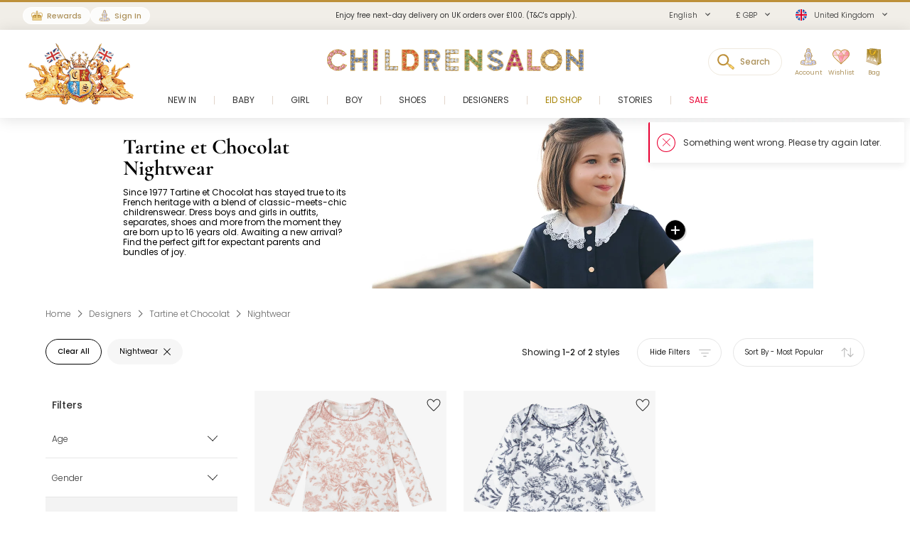

--- FILE ---
content_type: text/html; charset=UTF-8
request_url: https://www.childrensalon.com/designer/tartine-et-chocolat/nightwear
body_size: 11156
content:

<!DOCTYPE html><html lang="en" dir="ltr"><head><title>Tartine Et Chocolat Nightwear | Childrensalon</title><meta name="description" content="Shop the adorable Tartine Et Chocolat nightwear collection at Childrensalon. Discover comfortable and stylish pajamas for your little ones. With fast delivery." /><meta
    http-equiv="X-UA-Compatible"content="IE=edge,chrome=1"/><meta
    http-equiv="Content-Type"content="text/html; charset=utf-8"/><meta
    name="format-detection"content="telephone=no, email=no"/><meta
    name="theme-color"content="#ffffff"/><meta
    name="msapplication-config"content="browserconfig.xml?v=1"/><meta
    name="msapplication-TileColor"content="#1b1b1a"/><meta
    name="viewport"content="width=device-width, initial-scale=1, maximum-scale=1, user-scalable=no"id="meta-viewport"/><meta
    name="robots"content="INDEX,FOLLOW"/><meta
    name="apple-itunes-app"content="app-id=1301946839"/><meta
    property="al:ios:url"content="fb1695843407407009://appLinks"/><meta
    property="al:ios:app_store_id"content="1301946839"/><meta
    property="al:ios:app_name"content="Childrensalon"/><meta
    property="al:android:url"content="fb1695843407407009://appLinks"/><meta
    property="al:android:package"content="com.childrensalon.app"/><meta
    property="al:android:app_name"content="Childrensalon"/><!-- ::59fd379ad9249898bca540083b09f29f:: --><link
    rel="canonical"href="https://www.childrensalon.com/designer/tartine-et-chocolat/nightwear"/><link
    rel="preload"href="https://www.childrensalon.com/build/website/assets/fonts/Poppins/Light.74084bbc.woff2"as="font"type="font/woff2"crossorigin="anonymous"/><link
    rel="preload"href="https://www.childrensalon.com/build/website/assets/fonts/Poppins/Regular.982822aa.woff2"as="font"type="font/woff2"crossorigin="anonymous"/><link
    rel="preload"href="https://www.childrensalon.com/build/website/assets/fonts/Poppins/Medium.a2dea32b.woff2"as="font"type="font/woff2"crossorigin="anonymous"/><link
    rel="preload"href="https://www.childrensalon.com/build/website/assets/fonts/Poppins/SemiBold.5b63022e.woff2"as="font"type="font/woff2"crossorigin="anonymous"/><link
    rel="preconnect"href="https://usage.trackjs.com"crossorigin="anonymous"/><link
    rel="preconnect"href="https://api.recommend.pro"crossorigin="anonymous"/><link
    rel="alternate"href="https://www.childrensalon.com/designer/tartine-et-chocolat/nightwear"hreflang="en"/><link
    rel="alternate"href="https://www.childrensalon.com/ar/designer/tartine-et-chocolat/nightwear"hreflang="ar"/><link
    rel="alternate"href="https://www.childrensalon.com/ru/designer/tartine-et-chocolat/nightwear"hreflang="ru"/><link
    rel="alternate"href="https://www.childrensalon.com/designer/tartine-et-chocolat/nightwear"hreflang="x-default"/><link
    rel="apple-touch-icon"href="/apple-touch-icon.png?v=3"size="180x180"/><link
    rel="icon"href="/favicon-32x32.png?v=3"size="32x32"type="image/png"/><link
    rel="icon"href="/favicon-16x16.png?v=3"size="16x16"type="image/png"/><link
    rel="mask-icon"href="/safari-pinned-tab.svg?v=3"color="#1b1b1a"/><link
    rel="shortcut icon"href="/favicon.ico?v=3"/><link
    rel="manifest"href="/site.webmanifest?v=3"/><link rel="stylesheet" href="https://www.childrensalon.com/build/website/3259.eb4654b2.css"><link rel="stylesheet" href="https://www.childrensalon.com/build/website/3581.e31f6012.css"><link rel="stylesheet" href="https://www.childrensalon.com/build/website/catalog/productListing/productListings.0f117c06.css"><link rel="stylesheet" href="https://www.childrensalon.com/build/website/desktop-header.1aec1a4d.css" media="screen and (min-width: 1024px)"></head><body class="lang-en catalog-category-view"><header class="header-container"><div class="top-info-bar">
        <div class="top-info-bar-carousel" data-cs="topBarCarousel" data-cs-config='{"timeout":7000}'><div    class="top-info-bar-item without-ar-trans"
            >
        <div class="copy-wrap">Enjoy free next-day delivery on UK orders over £100. (T&C's apply).</div>    </div>

<div    class="top-info-bar-item without-ar-trans"
            >
        <div class="copy-wrap">Free UK Returns</div>    </div>

</div>
    </div><div class="header"><div class="header-panel"><div class="branding"><a href="https://www.childrensalon.com/" title="Childrensalon | Kids Designer Clothes" class="logo2" data-cs="eventTracker" data-cs-config='{"category":"Header", "action":"Logo", "label":"Click", "mobileAction":"Mobile Logo"}'><img data-cs="lazyload" class="card-icon" width="54" height="34" src="[data-uri]" data-src="https://www.childrensalon.com/images/logo2.png" alt=""></a><a href="https://www.childrensalon.com/" title="Childrensalon | Kids Designer Clothes" class="logo" data-cs="eventTracker" data-cs-config='{"category":"Header", "action":"Logo", "label":"Click", "mobileAction":"Mobile Logo"}'><img data-cs="lazyload" class="card-icon" width="54" height="34" src="[data-uri]" data-src="https://www.childrensalon.com/images/logo1.png" alt=""></a></div><div class="quick-access"><div class="quick-access-left-top"><a class="header-badge icon-rewards" href="/rewards/landing/"><span class="label">Rewards</span></a><a class="header-badge icon-account" href="/customer/account/login/" data-cs="loginLink">
        Sign In
    </a></div><svg class="tablet-menu-btn" data-cs="openSwipeMenu:svgLoader"><use href="#svgs-burger"></use></svg><div class="switcher-hide-content"><div class="switcher switcher-language ui-front to-swipe-menu" data-cs="switcher" data-swipe-position=".language-menu-item"><select name="en" class="language-select switcher-select" data-switcher-role="language"><option value="en" class="selected" selected>English</option><option value="ar">العربية</option><option value="ru">Русский</option></select><span class="ui-selectmenu-button ui-selectmenu-button-waxwork icon-language"><svg class="icon" data-cs="svgLoader"><use href="#svgs-language-channel"></svg><span class="ui-icon"></span><span class="ui-selectmenu-text">English</span></span></div><div class="switcher switcher-currency ui-front to-swipe-menu" data-cs="switcher" data-swipe-position=".currency-menu-item"><select name="currencySelect" class="currency-select switcher-select" data-switcher-role="currency"></select><span class="ui-selectmenu-button ui-selectmenu-button-waxwork"><span class="ui-icon"></span><span class="ui-selectmenu-text"><span class="currency-symbol">£ GBP</span><span class="currency-name">British Pound</span></span></span></div><div class="switcher switcher-country ui-front to-swipe-menu" data-cs="switcher" data-swipe-position=".country-menu-item"><select name="countrySelect" class="country-select switcher-select" data-switcher-role="country"></select><span class="ui-selectmenu-button ui-selectmenu-button-waxwork switcher-flag"><span class="ui-icon"></span><svg data-cs="svgLoader" class="icon-flag"><use href="#svgs-flags--flag-gb"/></svg><span class="ui-selectmenu-text">
            United Kingdom
        </span></span></div></div><div class="quick-access-right"><span class="search-switcher" data-cs="eventTracker:headerSearch" data-cs-config='{"category":"Header", "action":"Desktop Search", "label":"Click", "track":"track", "mobileAction":"Mobile Search"}'><span class="search-badge-label">Search</span></span><div class="noselect mobile-hide tablet-hide header-dropdown-container"><a class="header-dropdown-inner ajax-dropdown-link icon-account"
                                    href="/customer/account/login/" data-cs="loginLink"
                            ><span class="header-dropdown-label">Account</span></a></div><div class="wishlist-container header-dropdown-container" data-cs="ajaxDropdown">
    <a class="top-wishlist header-dropdown-inner ajax-dropdown-link icon-wish" href="/wishlist" data-cs="eventTracker" data-cs-config='{"category":"Header", "action":"Desktop Wishlist", "label":"Click", "mobileAction":"Mobile Wishlist"}'>
        <span class="badge hidden">
                            0
                    </span>
                    <span class="header-dropdown-label">Wishlist</span>
            </a>
</div>
<div class="my-bag header-dropdown-container" data-cs="ajaxDropdown"><a class="ajax-bag-link header-dropdown-inner ajax-dropdown-link icon-bag" href="https://www.childrensalon.com/checkout/cart/" data-cs="eventTracker:mobileAjaxCart" data-cs-config='{"category":"Header", "action":"Desktop Shopping Bag", "label":"Click", "mobileAction":"Mobile Shopping Bag"}'>
    <span class="badge hidden">
                    0
            </span>
            <span class="header-dropdown-label">Bag</span>
    </a>

<div class="header-dropdown right-side ajax-dropdown j-ajax-dropdown-overview"></div>

</div></div></div></div><nav class="nav-container mobile-menu" data-cs="mainNav"><div class="nav-container-inner">
    <ul id="nav" class="mobile-menu">
                                    <li class="top-level level0 parent" data-id="60b64658-46e3-4c88-8ed1-125215edb40d">
                    <a href="/new-in"
                        >
                        <span>New In</span>
                    </a>
                </li>
                                                <li class="top-level level0 parent" data-id="8cb49f4b-2108-4060-b5aa-830420efd9bf">
                    <a href="/baby"
                        >
                        <span>Baby</span>
                    </a>
                </li>
                                                <li class="top-level level0 parent" data-id="fa7d2f77-4f93-4c7e-aab1-4bfb970c9b04">
                    <a href="/girl"
                        >
                        <span>Girl</span>
                    </a>
                </li>
                                                <li class="top-level level0 parent" data-id="ce73898c-e59e-4f1b-8c37-55a07c9dd005">
                    <a href="/boy"
                        >
                        <span>Boy</span>
                    </a>
                </li>
                                                <li class="top-level level0 parent" data-id="ba3c912c-753a-41c1-a49c-c3bae89728f6">
                    <a href="/shoes"
                        >
                        <span>Shoes</span>
                    </a>
                </li>
                                                <li class="top-level level0 parent" data-id="de93123a-5aa5-426f-b62b-683a46facf1f">
                    <a href="/designer/"
                        >
                        <span>Designers</span>
                    </a>
                </li>
                                                <li class="top-level level0" data-id="71dc3daf-6581-4ec6-a503-2e64538e0684">
                    <a href="/eid"
                         class="custom-color-item" style="color: #a78407;">
                        <span>Eid Shop</span>
                    </a>
                </li>
                                                <li class="top-level level0" data-id="1626a4dd-05b1-4683-91aa-fcec203fda08">
                    <a href="/stories"
                        >
                        <span>Stories</span>
                    </a>
                </li>
                                                <li class="top-level level0" data-id="5813aeb0-b5a0-4b81-9616-233322865852">
                    <a href="https://www.childrensalon.com/sale"
                         class="custom-color-item" style="color: #e90032;">
                        <span>Sale</span>
                    </a>
                </li>
                        </ul>
</div>
</nav><div class="msub-nav odesktop-hide">
    <ul data-cs="mobileNavEventTracker">
                    <li>
                <a href="/new-in">New In</a>
            </li>
                    <li>
                <a href="/eid" style="color: #a78407;">Eid Shop</a>
            </li>
                    <li>
                <a href="https://www.childrensalon.com/sale" style="color: #e90032;">Sale</a>
            </li>
            </ul>
</div>
</div></header><div class="header-search-popup"></div><div class="wrapper"><div 
                class="page"
                                            ><div class="main clearfix col1-layout main-full-width product-listing-main"><div class="col-main"><div
    data-cs="plpMain"
    class="plp-wrapper v-hidden listing-type-regular"
        ><div class="plp-page-container"><!--[top_banner]--><div class="plp-header-banner" data-ajax-replace="top_banner" data-note=""><style>
                    @media screen and (min-width: 768px) {
                                                                                                                                    .plp-header-banner .copy-wrapper {
                        left: 2.64%;
                    }
                                                                                    .plp-header-banner .copy {
                        color: #000000;
                    }
                                            }
                @media screen and (max-width: 767px) {
                    }

        ></style><div class="media-box main-image mobile-image desktop-hide"><picture class="cs-picture"><source
                data-srcset="https://www.childrensalon.com/media/cms/cache/2016x484/d/e/desktop-4mgr5g53j4ao8gg048ok8sgs8.webp 2016w, https://www.childrensalon.com/media/cms/cache/1008x242/d/e/desktop-4mgr5g53j4ao8gg048ok8sgs8.webp 1008w"
                media="(min-width: 768px)"
                                    data-compatibility-format="jpg"
                        ><img
        src="[data-uri]"
        data-srcset="https://www.childrensalon.com/media/cms/cache/750x562/m/o/mobile-bzke5m99bvw4wgg0scgc44so0.webp 750w"
        data-cs="lazyload"
            ></picture><script type="application/json" data-cs="hotSpots">{"sources":[{"mediaType":"tablet","images":[],"points":[],"products":[{"url":"https:\/\/www.childrensalon.com\/tartine-et-chocolat-girls-navy-blue-dress-with-white-lace-collar-609665.html","urlLabel":"Shop","name":"Girls Navy Blue Dress with White Lace Collar","brandName":"Tartine et Chocolat","brandUrl":"https:\/\/www.childrensalon.com\/designer\/tartine-et-chocolat","priceHtml":"\n<div class=\"price-box default-price-box\">\n                <p class=\"old-price\">\n            <span class=\"price\">£145.00<\/span>\n        <\/p>\n                    <span class=\"sale-ratio\">-40%<\/span>\n                <p class=\"special-price\">\n            <span class=\"price\">£87.00<\/span>\n        <\/p>\n    <\/div>\n","positionX":81.92,"positionY":68.86,"color":null,"backgroundColor":null,"backgroundBlur":null,"borderColor":null}],"tags":[]}]}</script></div><div class="copy-wrapper"><div class="copy"><h1 class="title">Tartine et Chocolat Nightwear</h1><div class="std" data-cs="lineClamp"><p>Since 1977 Tartine et Chocolat has stayed true to its French heritage with a blend of classic-meets-chic childrenswear. Dress boys and girls in outfits, separates, shoes and more from the moment they are born up to 16 years old. Awaiting a new arrival? Find the perfect gift for expectant parents and bundles of joy.</p></div></div></div><div class="media-box main-image mobile-hide"><picture class="cs-picture"><source
                data-srcset="https://www.childrensalon.com/media/cms/cache/2016x484/d/e/desktop-4mgr5g53j4ao8gg048ok8sgs8.webp 2016w, https://www.childrensalon.com/media/cms/cache/1008x242/d/e/desktop-4mgr5g53j4ao8gg048ok8sgs8.webp 1008w"
                media="(min-width: 768px)"
                                    data-compatibility-format="jpg"
                        ><img
        src="[data-uri]"
        data-srcset="https://www.childrensalon.com/media/cms/cache/750x562/m/o/mobile-bzke5m99bvw4wgg0scgc44so0.webp 750w"
        data-cs="lazyload"
            ></picture><script type="application/json" data-cs="hotSpots">{"sources":[{"mediaType":"tablet","images":[],"points":[],"products":[{"url":"https:\/\/www.childrensalon.com\/tartine-et-chocolat-girls-navy-blue-dress-with-white-lace-collar-609665.html","urlLabel":"Shop","name":"Girls Navy Blue Dress with White Lace Collar","brandName":"Tartine et Chocolat","brandUrl":"https:\/\/www.childrensalon.com\/designer\/tartine-et-chocolat","priceHtml":"\n<div class=\"price-box default-price-box\">\n                <p class=\"old-price\">\n            <span class=\"price\">£145.00<\/span>\n        <\/p>\n                    <span class=\"sale-ratio\">-40%<\/span>\n                <p class=\"special-price\">\n            <span class=\"price\">£87.00<\/span>\n        <\/p>\n    <\/div>\n","positionX":81.92,"positionY":68.86,"color":null,"backgroundColor":null,"backgroundBlur":null,"borderColor":null}],"tags":[]}]}</script></div></div><!--/[top_banner]--><div class="breadcrumbs" ><ul itemscope itemtype="https://schema.org/BreadcrumbList"><li  itemprop="itemListElement" itemscope itemtype="https://schema.org/ListItem"><a href="https://www.childrensalon.com/" title="Home" itemprop="item"><span itemprop="name">Home</span></a><svg data-cs="svgLoader"><use href="#svgs-arrow-right-thin"></use></svg><meta itemprop="position" content="1" /></li><li  itemprop="itemListElement" itemscope itemtype="https://schema.org/ListItem"><a href="/designer/" title="Designers" itemprop="item"><span itemprop="name">Designers</span></a><svg data-cs="svgLoader"><use href="#svgs-arrow-right-thin"></use></svg><meta itemprop="position" content="2" /></li><li  itemprop="itemListElement" itemscope itemtype="https://schema.org/ListItem"><a href="https://www.childrensalon.com/designer/tartine-et-chocolat" title="Tartine et Chocolat" itemprop="item"><span itemprop="name">Tartine et Chocolat</span></a><svg data-cs="svgLoader"><use href="#svgs-arrow-right-thin"></use></svg><meta itemprop="position" content="3" /></li><li class="last-crumb" itemprop="itemListElement" itemscope itemtype="https://schema.org/ListItem"><span itemprop="name">Nightwear</span><meta itemprop="item" content="https://www.childrensalon.com/designer/tartine-et-chocolat/nightwear" /><meta itemprop="position" content="4" /></li></ul></div></div><!--[product_listing_content_top_modules]--><div
    data-cs="hybridModulesWrapper"
    class="hybrid-modules-wrapper top-hybrid-modules-wrapper v-hidden"
    data-ajax-replace="product_listing_content_top_modules"
            data-change-area="product_listing_content_top"
    ></div><!--/[product_listing_content_top_modules]--><div class="plp-page-container plp-page-inner"><div class="odesktop-hide"><!--[inline_banner]--><div data-ajax-replace="inline_banner"></div><!--/[inline_banner]--></div><!--[inline_full_width_banner]--><div data-ajax-replace="inline_full_width_banner"></div><!--/[inline_full_width_banner]--><div class="plp-top-anchor"></div><div data-cs="plpTopToolbar" class="top-toolbar"><!--[toolbar]--><div data-ajax-replace="toolbar" class="toolbar empty-pager"><div class="toolbar-inner"><div class="active-filters"><div class="carousel-inner" data-cs="bubbleAtiveFilters"><div class="items-wrapper"><ul class="slider-container"><li data-url="https://www.childrensalon.com/designer/tartine-et-chocolat" class="slider-item additional-item j-delete-filter j-clear-all-filters cs-link"><span>Clear All</span></li><li data-url="/designer/tartine-et-chocolat" class="slider-item active-filter-item j-delete-filter" data-filter-type="Product Type" data-filter-name="Nightwear"><span>Nightwear</span><span class="delete-filter"></span></li></ul></div></div></div><div class="toolbar-controls odesktop-hide "><span class="toggle-filters" data-cs="productlistFiltersTop"><svg class="filter-icon" data-cs="svgLoader"><use href="#svgs-plp-filter-icon-2"></use></svg><span>Filter by<span class="filters-count"> ( 1 )</span></span></span><span class="toggle-filters tablet-hide" data-cs="productListSortTop" data-cs-config='{ "isSortMode": "true" }'><svg class="sort-icon" data-cs="svgLoader"><use href="#svgs-plp-sort-icon-2"></use></svg><span>
                                                    Most Popular                                                                                                                                                                                                        </span></span><span class="toggle-grid" data-cs="togglePlpGrid"><svg class="grid1-icon" data-cs="svgLoader"><use href="#svgs-plp-grid-1"></use></svg><svg class="grid2-icon" data-cs="svgLoader"><use href="#svgs-plp-grid-2"></use></svg><span>View</span></span></div><div class="toolbar-showing">
                                            Showing <span>1-2</span> of <span>2</span> styles
                        </div><div class="toolbar-buttons mobile-hide"><button type="button" class="toggle-filters-btn filters-shown tablet-hide" data-cs="togglePlpFilters"><span class="show-text">Show Filters</span><span class="hide-text">Hide Filters</span><svg class="filter-icon" data-cs="svgLoader"><use href="#svgs-plp-filter-icon-2"></use></svg></button><div class="sorter"><div class="sort-by ui-front"><select name="sort_by" data-cs="sortBySelect" data-event-action="sorting_change"><option value="/designer/tartine-et-chocolat/nightwear" data-event-label="Most Popular"  selected="selected">Most Popular</option><option value="/designer/tartine-et-chocolat/nightwear?dir=desc&amp;order=price" data-event-label="Price high – low" >Price high – low</option><option value="/designer/tartine-et-chocolat/nightwear?dir=asc&amp;order=price" data-event-label="Price low – high" >Price low – high</option><option value="/designer/tartine-et-chocolat/nightwear?dir=desc&amp;order=publish_date" data-event-label="Newest Arrivals" >Newest Arrivals</option></select></div></div></div></div></div><!--/[toolbar]--></div><div class="plp-container show-sidebar slide-sidebar"><!--[filters]--><div class="block-layered-nav" data-cs="layeredNav" data-title-text="Filters" data-ajax-replace="filters"><div class="block-content filters-sorters-content"><div class="filters-sorters-header odesktop-hide"><span class="filters-sorters-title tablet-hide">Filters</span><span class="filters-sorters-close btn-close-filter"></span></div><ul id="narrow-by-list" class="narrow-by-list dl"><li class="filter-type-choice filter-type-choice-age" data-filter="choice-age"><div class="dt filter-title-closed arrow" data-title="Age"><span >Age</span></div><div class="dd filter-container-inner
    filter-closed                        all-filters
            "><ol><li class=""><span
                    data-url="/designer/tartine-et-chocolat/nightwear?f=1015"
                    class="j-filter-link label ">
                    6 mth
                </span></li><li class=""><span
                    data-url="/designer/tartine-et-chocolat/nightwear?f=1014"
                    class="j-filter-link label ">
                    9 mth
                </span></li><li class=""><span
                    data-url="/designer/tartine-et-chocolat/nightwear?f=1035"
                    class="j-filter-link label ">
                    12 mth
                </span></li><li class=""><span
                    data-url="/designer/tartine-et-chocolat/nightwear?f=1033"
                    class="j-filter-link label ">
                    18 mth
                </span></li><li class=""><span
                    data-url="/designer/tartine-et-chocolat/nightwear?f=1012"
                    class="j-filter-link label ">
                    2 yr
                </span></li></ol></div></li><li class="filter-type-choice filter-type-choice-gender" data-filter="choice-gender"><div class="dt filter-title-closed arrow" data-title="Gender"><span >Gender</span></div><div class="dd filter-container-inner
    filter-closed                        all-filters
            "><ol><li class=""><span
                    data-url="/designer/tartine-et-chocolat/boys?f=2162"
                    class="j-filter-link label ">
                    Boy
                </span></li><li class=""><span
                    data-url="/designer/tartine-et-chocolat/girls?f=2162"
                    class="j-filter-link label ">
                    Girl
                </span></li><li class=""><span
                    data-url="/designer/tartine-et-chocolat/nightwear?gender=unisex"
                    class="j-filter-link label ">
                    Unisex
                </span></li></ol></div></li><li class="filter-type-choice filter-type-choice-product_type filter-type-choice-wpt" data-filter="choice-product_type"><div class="dt arrow" data-title="Product Type"><span >Product Type</span><span class="filters-count ">1 Filter</span></div><div class="dd filter-container-inner
                            all-filters
            "><div class="filter-group"><a
                href="/designer/tartine-et-chocolat/babysuits"
                class="j-filter-link filter-group-title ">Babysuits</a></div><div class="filter-group"><a
                href="/designer/tartine-et-chocolat/bags"
                class="j-filter-link filter-group-title ">Bags</a></div><div class="filter-group"><span
                data-url="/designer/tartine-et-chocolat?f=10521"
                class="j-filter-link filter-group-title ">Blankets &amp; Shawls</span></div><div class="filter-group"><span
                data-url="/designer/tartine-et-chocolat?f=2167"
                class="j-filter-link filter-group-title ">Coats &amp; Jackets</span></div><div class="filter-group"><a
                href="/designer/tartine-et-chocolat/dresses"
                class="j-filter-link filter-group-title ">Dresses</a></div><div class="filter-group"><a
                href="/designer/tartine-et-chocolat/feeding-accessories"
                class="j-filter-link filter-group-title ">Feeding Accessories</a></div><div class="filter-group"><a
                href="/designer/tartine-et-chocolat/hair-accessories"
                class="j-filter-link filter-group-title ">Hair Accessories</a></div><div class="filter-group"><a
                href="/designer/tartine-et-chocolat/hats"
                class="j-filter-link filter-group-title ">Hats</a></div><div class="filter-group"><span
                data-url="/designer/tartine-et-chocolat?f=2141"
                class="j-filter-link filter-group-title ">Leggings</span></div><div class="filter-group"><span
                data-url="/designer/tartine-et-chocolat?f=11393"
                class="j-filter-link filter-group-title ">Nests</span></div><div class="filter-group filter-group-selected"><span
                data-url="/designer/tartine-et-chocolat"
                class="j-filter-link filter-group-title ">Nightwear</span></div><div class="filter-group"><a
                href="/designer/tartine-et-chocolat/outfit-sets"
                class="j-filter-link filter-group-title ">Outfit Sets</a></div><div class="filter-group"><a
                href="/designer/tartine-et-chocolat/shoes"
                class="j-filter-link filter-group-title ">Shoes</a></div><div class="filter-group"><span
                data-url="/designer/tartine-et-chocolat?f=10522"
                class="j-filter-link filter-group-title ">Shorts</span></div><div class="filter-group"><a
                href="/designer/tartine-et-chocolat/skirts"
                class="j-filter-link filter-group-title ">Skirts</a></div><div class="filter-group"><a
                href="/designer/tartine-et-chocolat/sleeping-accessories"
                class="j-filter-link filter-group-title ">Sleeping Accessories</a></div><div class="filter-group"><a
                href="/designer/tartine-et-chocolat/socks"
                class="j-filter-link filter-group-title ">Socks</a></div><div class="filter-group"><a
                href="/designer/tartine-et-chocolat/swimwear"
                class="j-filter-link filter-group-title ">Swimwear</a></div><div class="filter-group"><a
                href="/designer/tartine-et-chocolat/tights"
                class="j-filter-link filter-group-title ">Tights</a></div><div class="filter-group"><a
                href="/designer/tartine-et-chocolat/tops"
                class="j-filter-link filter-group-title ">Tops</a></div><div class="filter-group"><a
                href="/designer/tartine-et-chocolat/towels"
                class="j-filter-link filter-group-title ">Towels &amp; Robes</a></div><div class="filter-group"><a
                href="/designer/tartine-et-chocolat/toys"
                class="j-filter-link filter-group-title ">Toys</a></div><div class="filter-group"><span
                data-url="/designer/tartine-et-chocolat?f=2170"
                class="j-filter-link filter-group-title ">Tracksuits</span></div><div class="filter-group"><a
                href="/designer/tartine-et-chocolat/trousers-shorts"
                class="j-filter-link filter-group-title ">Trousers</a></div></div></li><li class="filter-type-color_choice filter-type-color_choice-all_colors" data-filter="color_choice-all_colors"><div class="dt filter-title-closed arrow" data-title="Colour"><span >Colour</span></div><div class="dd filter-container-inner
    filter-closed                        all-filters
            "><ol><li class="filter-color"><span 
                    data-url="/designer/tartine-et-chocolat/nightwear?f=1925"
                    class="j-filter-link label "style="--bg-filter-color:#0000FF">Blue</span></li><li class="filter-color"><span 
                    data-url="/designer/tartine-et-chocolat/nightwear?f=1926"
                    class="j-filter-link label "style="--bg-filter-color:#FFFFF0">Ivory</span></li><li class="filter-color"><span 
                    data-url="/designer/tartine-et-chocolat/nightwear?f=1923"
                    class="j-filter-link label "style="--bg-filter-color:#FFC0CB">Pink</span></li></ol></div></li><li class="clear-filters mobile-tablet-hide"><span class="btn btn-secondary btn-primary-color j-clear-all-filters" data-url="https://www.childrensalon.com/designer/tartine-et-chocolat"><span>Clear</span></span></li></ul><div class="filter-tools odesktop-hide"><span class="btn btn-clear-filter j-clear-all-filters " data-url="https://www.childrensalon.com/designer/tartine-et-chocolat"><span>Clear All</span></span><span class="btn btn-primary btn-close-filter"><span>View 2 items</span></span></div></div></div><!--/[filters]--><!--[mobile_sorters]--><div data-ajax-replace="mobile_sorters" class="sort-by-sidebar odesktop-hide tablet-hide" data-cs="sortBySidebar"><div class="sort-by-wrapper"><div class="sort-by-header"><span class="sort-by-title">Sort By</span><span class="btn-close-sort"></span></div><ol class="sort-by-content" data-event-action="sorting_change"><li class="filter-selected"><span data-url="/designer/tartine-et-chocolat/nightwear" class="label js-sort-by-mobile checked" data-event-label="Most Popular" data-cs="sortByMobile"><span>Most Popular</span></span></li><li class=""><span data-url="/designer/tartine-et-chocolat/nightwear?dir=desc&amp;order=price" class="label js-sort-by-mobile" data-event-label="Price high – low" data-cs="sortByMobile"><span>Price high – low</span></span></li><li class=""><span data-url="/designer/tartine-et-chocolat/nightwear?dir=asc&amp;order=price" class="label js-sort-by-mobile" data-event-label="Price low – high" data-cs="sortByMobile"><span>Price low – high</span></span></li><li class=""><span data-url="/designer/tartine-et-chocolat/nightwear?dir=desc&amp;order=publish_date" class="label js-sort-by-mobile" data-event-label="Newest Arrivals" data-cs="sortByMobile"><span>Newest Arrivals</span></span></li></ol></div></div><!--/[mobile_sorters]--><div class="product-listing-wrapper" data-cs="productListingWrapper"><div class="mobile-tablet-hide"><!--[inline_banner]--><div data-ajax-replace="inline_banner"></div><!--/[inline_banner]--></div><!--[product_list]--><div class="category-products" data-ajax-replace="product_list"><div class="products-grid v-hidden" data-cs="productsGrid:productListEventsTracker:lastVisitedProducts" data-cs-config='&#x7B;&quot;area&quot;&#x3A;&quot;Designers&#x5C;&#x2F;Tartine&#x20;et&#x20;Chocolat&quot;,&quot;type&quot;&#x3A;&quot;BRAND-084c8c0b-0aeb-4c5e-bdff-91b30efe1d6f&quot;,&quot;listType&quot;&#x3A;&quot;plp&quot;,&quot;isStartLastVisitedProducts&quot;&#x3A;true&#x7D;' data-change-area-list="product_listing_products_grid"><ul class="plp-products-list" data-page="1"><li
                    data-product-code="593278"
                    data-product-sale-price="80"
                                        data-product-name="Ivory &amp; Pink Toile Du Jouy Cotton Baby Pyjamas"class="product-item"><div class="product-labels-container"></div><a href="/tartine-et-chocolat-ivory-pink-toile-du-jouy-cotton-baby-pyjamas-593278.html"><div class="product-image img"><span class="image-element active full-cell-img"><img
                                    src="https://www.childrensalon.com/media/catalog/product/cache/0/image/1000x1000/9df78eab33525d08d6e5fb8d27136e95/t/a/tartine-et-chocolat-ivory-pink-toile-du-jouy-cotton-baby-pyjamas-593278-d92852a758493d860bbd1cfe7bffa4baeec5aa3f.jpg"
                                        data-cs="imageErrorPlaceholder"loading="lazy"width="512"
                                    height="512"
                                    alt="Tartine et Chocolat-Ivory &amp; Pink Toile Du Jouy Cotton Baby Pyjamas | Childrensalon"></span><span class="cs-link quick-add-link"><span class="icon-plus"></span>
                                    Quick Add
                                </span></div><div class="designer">Tartine et Chocolat</div><h2 class="product-name ">Ivory &amp; Pink Toile Du Jouy Cotton Baby Pyjamas</h2><div class="price-box product-item-price-box"><span class="regular-price"><span class="price">£80.00</span></span></div></a><svg class="save-link j-add-to-wishlist" data-cs="svgLoader" data-button-type="regular"><use href="#svgs-favorite"></use></svg></li><li
                    data-product-code="593276"
                    data-product-sale-price="80"
                                        data-product-name="Blue &amp; White Toile De Jouy Cotton Baby Pyjamas"class="product-item"><div class="product-labels-container"></div><a href="/tartine-et-chocolat-blue-white-toile-de-jouy-cotton-baby-pyjamas-593276.html"><div class="product-image img"><span class="image-element active full-cell-img"><img
                                    src="https://www.childrensalon.com/media/catalog/product/cache/0/image/1000x1000/9df78eab33525d08d6e5fb8d27136e95/t/a/tartine-et-chocolat-blue-white-toile-de-jouy-cotton-baby-pyjamas-593276-ac3c4cd6bf931d9f7219459b9a860b90.jpg"
                                        data-cs="imageErrorPlaceholder"loading="lazy"width="512"
                                    height="512"
                                    alt="Tartine et Chocolat-Blue &amp; White Toile De Jouy Cotton Baby Pyjamas | Childrensalon"></span><span class="cs-link quick-add-link"><span class="icon-plus"></span>
                                    Quick Add
                                </span></div><div class="designer">Tartine et Chocolat</div><h2 class="product-name ">Blue &amp; White Toile De Jouy Cotton Baby Pyjamas</h2><div class="price-box product-item-price-box"><span class="regular-price"><span class="price">£80.00</span></span></div></a><svg class="save-link j-add-to-wishlist" data-cs="svgLoader" data-button-type="regular"><use href="#svgs-favorite"></use></svg></li></ul></div></div><!--/[product_list]--></div></div><!--[pagination]--><div data-cs="plpPagination" data-ajax-replace="pagination"></div><!--/[pagination]--></div><!--[product_listing_content_bottom_modules]--><div
    data-cs="hybridModulesWrapper"
    class="hybrid-modules-wrapper v-hidden"
    data-ajax-replace="product_listing_content_bottom_modules"
            data-change-area="product_listing_content_bottom"
    ></div><!--/[product_listing_content_bottom_modules]--></div></div></div></div><footer class="footer-container" data-cs="footerEventTracker:elementHeight" data-cs-config='{"variableName": "--footer-height"}'><div class="footer-buttons desktop-hide"><a class="footer-btn btn btn-secondary btn-primary-color" href="tel:01892 779 110"><span><svg data-cs="svgLoader"><use href="#svgs-phone"></use></svg><span>Contact Customer Service</span></span></a><a href="/contact-us/#liveChat" rel="external" class="footer-btn btn btn-secondary btn-primary-color" data-cs="ZendeskChatLink"><span><svg data-cs="svgLoader"><use href="#svgs-live-chat-double"></use></svg><span>
                        Message Us
                    </span></span></a></div><div class="f-cols" ><div class="f-col mobile-hide tablet-hide"><div class="h3">Customer service</div><ul class="f-col-content"><li><a href="/contact-us/">Contact Us</a></li><li><a href="/account/sales/">Create a Return</a></li><li><a href="/delivery-returns" class="delivery-returns">Delivery &amp; Returns</a></li><li><a href="/size-guide">Size Guide</a></li><li><a href="/customer-feedback/">Customer Feedback</a></li><li><a href="/help/">Help</a></li><li><a href="/gifting/">Gifting</a></li><li><a href="/sustainability/our-climate" data-event-label="Carbon-offsetting"><span class="new">New</span>Carbon Offsetting</a></li></ul></div><div class="f-col mobile-hide tablet-hide"><div class="h3"><a href="https://www.childrensalon.com/contact-us/" class="j-contact-us">Contact Us</a></div><div class="f-col-content"><p><a href="/contact-us/#liveChat" rel="external" class="f-col-livechat" data-cs="ZendeskChatLink"><span class="f-col-subtitle">Message Us</span><br/>
                        Chat to Customer Service
                    </a></p><p><span class="f-col-subtitle de-hide">Call Us</span><br class="de-hide"/>
            Need help? Give us a call.</p><ul class="phone-list"><li>UK: <a class="nobr" href="tel:01892-779-110" dir="ltr">01892 779 110</a></li><li>Australia: <a class="nobr" href="tel:02-8310-9990" dir="ltr">02 8310 9990</a></li><li>USA: <a class="nobr" href="tel:+1-646-400-6655" dir="ltr">+1-646-400-6655</a></li><li>International: <a class="nobr" href="tel:+44-1892-779110" dir="ltr">+44 1892 779110</a></li><li class="other-enquiries">Other Enquiries: <a class="nobr" href="tel:01892-481-781" dir="ltr">01892 481 781</a></li></ul><div class="check-to-call mobile-hide"><span class="cs-link" data-cs="popupLink" data-popup='{"class": "contactus-popup", "loadChunk" : "contactUs", "api":{"requestUrl":"/contact-us/clock/", "contentName":"contactUsClockHtml"}}'><svg class="icon-clock" data-cs="svgLoader"><use href="#svgs-phone2"></use></svg>
                                        Check when to call!
                </span></div></div></div><div class="f-col mobile-hide tablet-hide"><div class="h3">About Us</div><ul class="f-col-content"><li><a href="/the-store">Visit Our Shop</a></li><li><a href="/the-team/">Meet The Team</a></li><li><a href="/about-us/" class="j-about-us">About Us</a></li><li><a href="/sustainability/">Sustainability</a></li><li><a href="/careers/vacancies">Careers</a></li><li><a href="/affiliates">Affiliates</a></li><li><a href="/gender-pay-gap-report/">Gender Pay Gap Report</a></li><li><a href="/modern-day-slavery-report/">Modern Slavery Report</a></li></ul><div class="footer-badges mobileapp-hide"><p class="title">Childrensalon App available on</p><div class="container"><a href="https://itunes.apple.com/app/apple-store/id1301946839?pt=118679525&ct=landing%20page&mt=8" class="button button-apple" target="_blank"><svg class="icon apple-icon" data-cs="svgLoader"><use href="#svgs-apple"></use></svg><span>Download on the
                <span>App Store</span></span></a><a href="https://play.google.com/store/apps/details?id=com.childrensalon.app" class="button button-android" target="_blank"><svg class="icon android-icon" data-cs="svgLoader"><use href="#svgs-android"></use></svg><span>GET IT ON
                <span>Google Play</span></span></a></div></div></div><div class="f-col"><div class="h3">Get The Newsletter</div><div class="f-col-content"><form name="subscription" method="post" class="form-subscribe required-entry" autocomplete="off" novalidate="novalidate" data-cs="subscriptionNewsletter:formValidate"><input type="hidden" name="subscription[source]"    
     value="footer_subscription_form" /><input type="hidden" name="subscription[subscriptionListCodes]"    
     /><span class="form-label">Find out about the latest offers from Childrensalon</span><div class="form-cols"><div class="form-cols-field field-row"><div class="input-col"><label class="input-box"><input type="email" name="subscription[email]" required="required"    
     autocomplete="email" class="required-entry input-text validate-email validate-length maximum-length-255" placeholder="Your email" /><span class="label">
                            Sign up to our newsletter
                        </span></label></div><div class="btn-col"><button aria-label="Sign up to our newsletter" type="submit" class="btn btn-primary" disabled><span><svg data-cs="svgLoader"><use href="#svgs-arrow-right-thin"></use></svg></span></button></div></div></div><div class="footer-subscriber-info"><div class="captcha-help-block help-block">
    Protected by reCAPTCHA and the Google <a href="https://policies.google.com/privacy" rel="nofollow" target="_blank">Privacy Policy</a> and <a href="https://policies.google.com/terms" rel="nofollow" target="_blank">Terms</a> apply.
</div><a class="link-policy" href="https://www.childrensalon.com/privacy" target="_blank" aria-label="View our privacy notice.">View our privacy notice.</a></div></form><div class="cs-rewards-desktop-link h4"><a href="/rewards/landing/"><svg class="icon-rewards" data-cs="svgLoader"><use href="#svgs-rewards2"></use></svg>Join Childrensalon Rewards</a></div><div class="cs-earth-edit-desktop-links"><div class="h3"><a href="/sustainability/earth-edit" class="link"><svg class="icon" data-cs="svgLoader"><use href="#svgs-footer-the-earth"></use></svg>
                        The Earth Edit
        </a></div></div></div></div></div><div class="footer"><a href="/rewards/landing/" class="footer-mobile-info-bar odesktop-hide">Join Childrensalon Rewards</a><ul class="bottom-footer"><li class="social"><ul><li><a rel="external" href="https://www.facebook.com/childrensalon" title="Follow us Facebook"><svg class="icon" data-cs="svgLoader"><use href="#svgs-facebook"></use></svg></a></li><li><a rel="external" href="https://instagram.com/childrensalon" title="Follow us Instagram"><svg class="icon" data-cs="svgLoader"><use href="#svgs-instagram"></use></svg></a></li><li><a rel="external" href="https://www.pinterest.com/childrensalon" title="Follow us Pinterest"><svg class="icon" data-cs="svgLoader"><use href="#svgs-pinterest"></use></svg></a></li><li><a rel="external" href="https://www.tiktok.com/@childrensalonofficial" title="Follow us TikTok"><svg class="icon" data-cs="svgLoader"><use href="#svgs-tiktok"></use></svg></a></li></ul></li><li class="item-bullet">&bull;</li><li class="mobile-links odesktop-hide"><ul><li><a href="/delivery-returns">Delivery &amp; Returns</a></li><li><a href="/account/sales/">Create a Return</a></li><li><a href="/contact-us/">Contact Us</a></li><li><a href="/about-us/">About Us</a></li><li><a href="/size-guide">Size Guide</a></li><li><a href="/gender-pay-gap-report/">Gender Pay Gap Report</a></li><li><a href="/sustainability/our-climate" data-event-label="Carbon-offsetting"><span class="new">New</span>Carbon Offsetting</a></li><li><a href="/sustainability/">Sustainability</a></li></ul><ul><li><a href="/gifting/">Gifting</a></li><li><a href="/careers/vacancies">Careers</a></li><li><a href="/privacy" class="privacy">Privacy Notice</a></li><li><a href="/privacy" class="privacy">AI Usage</a></li><li><a href="/terms" class="terms">Terms</a></li><li><a href="/help/">Help</a></li><li><a href="/modern-day-slavery-report/">Modern Slavery Report</a></li></ul></li><li class="odesktop-hide"><div class="footer-badges mobileapp-hide"><p class="title">Childrensalon App available on</p><div class="container"><a href="https://itunes.apple.com/app/apple-store/id1301946839?pt=118679525&ct=landing%20page&mt=8" class="button button-apple" target="_blank"><svg class="icon apple-icon" data-cs="svgLoader"><use href="#svgs-apple"></use></svg><span>Download on the
                <span>App Store</span></span></a><a href="https://play.google.com/store/apps/details?id=com.childrensalon.app" class="button button-android" target="_blank"><svg class="icon android-icon" data-cs="svgLoader"><use href="#svgs-android"></use></svg><span>GET IT ON
                <span>Google Play</span></span></a></div></div></li><li class="copy">&copy; Copyright <a href="/">Childrensalon 2026</a>, <br class="desktop-hide"/> all rights reserved.</li><li class="item-bullet">&bull;</li><li class="cms-link"><a href="/terms">Terms</a></li><li class="item-bullet">&bull;</li><li class="cms-link"><a href="/privacy">Privacy</a></li><li class="item-bullet">&bull;</li><li class="cms-link"><a href="/privacy">AI Usage</a></li><li class="item-bullet">&bull;</li><li class="cards"><img data-srcset="https://www.childrensalon.com/images/footer/payment-methods6.png 2x, https://www.childrensalon.com/images/footer/payment-methods6@1x.png 1x" src="[data-uri]" data-cs="lazyload" alt=""></li></ul></div></footer><span class="back-top" data-cs="backTop"><svg data-cs="svgLoader"><use href="#svgs-arrow-top-thin"></use></svg>Top</span></div><div class="swipe-menu-wrapper no-display">
    <div class="swipe-menu">
        <div class="welcome-container">
                            <span class="title">Welcome</span>
                <ul class="links">
                    <li>
                        <a href="/customer/account/login/" title="Sign In" data-cs="loginLink">Sign In</a>
                    </li>
                    <li>
                        <a href="/customer/account/create" title="Create Account" data-cs="registerLink">Create Account</a>
                    </li>
                </ul>
                    </div>
        <div class="mobile-topmenu"></div>

        <ul class="additional-menu">
            <li
                class='item-link item-parent-link'
                data-action="account"
            >
                <span>
                    <span>My Account</span>
                </span>
            </li>
            <li
                class='item-link item-parent-link'
                data-action="settings"
            >
                <span>
                    <span>My Settings</span>
                </span>
            </li>
        </ul>
    </div>
    <div class="navigation-submenu-mobile"></div>
    <div class="navigation-submenu navigation-submenu-account">
        <li class='back-btn' data-close>
             <svg data-cs="svgLoader">
                <use href='#svgs-arrow-left-thin'>
            </svg>
            <p>My Account</p>
        </li>
        <ul class="mobile-menu account-mobile-menu">
                                                <li class="item-link no-display">
                        <a class="icon-account" href="/account/">
                            <svg class="icon" data-cs="svgLoader"><use href="#svgs-account"></use></svg>
                            <span>My Account</span>
                        </a>
                    </li>
                                                                <li class="item-link">
                        <a class="icon-wish" href="/wishlist">
                            <svg class="icon" data-cs="svgLoader"><use href="#svgs-wish-channel"></use></svg>
                            <span>Wishlist</span>
                        </a>
                    </li>
                                                                <li class="item-link no-display">
                        <a class="icon-myorders" href="/account/sales/">
                            <svg class="icon" data-cs="svgLoader"><use href="#svgs-myorders-channel"></use></svg>
                            <span>My Orders</span>
                        </a>
                    </li>
                                                                <li class="item-link">
                        <a class="icon-delivery" href="https://www.childrensalon.com/delivery-returns">
                            <svg class="icon" data-cs="svgLoader"><use href="#svgs-delivery-channel"></use></svg>
                            <span>Delivery &amp; Returns</span>
                        </a>
                    </li>
                                    </ul>
    </div>
    <div class="navigation-submenu navigation-submenu-settings">
        <li class='back-btn' data-close>
             <svg data-cs="svgLoader">
                <use href='#svgs-arrow-left-thin'>
            </svg>
            <p>My Settings</p>
        </li>
        <ul class="switcher-menu">
            <li class="item-link switcher-menu-item country-menu-item"></li>
            <li class="item-link switcher-menu-item language-menu-item"></li>
            <li class="item-link switcher-menu-item currency-menu-item"></li>
        </ul>
    </div>
</div>
<script type="application/json" data-cs="apiClientConfig">{"csrfToken":"yk8yCjhI5I7giffBV-iHnNBW97fbDVHHmSN3Eet5Zjg","baseUrl":"https:\/\/www.childrensalon.com\/api","reCaptchaAction":"API"}</script><script type="application/json" data-cs="recommendPageData">{"experienceManagerPageUrl":"https:\/\/www.childrensalon.com\/designer\/tartine-et-chocolat\/nightwear"}</script><script type="application/json" data-cs="ClientPlatformConfig">{"name":"Website","code":"website","version":"1.0.0","isMobileApp":false,"isIosApp":false,"isAndroidApp":false}</script><script type="application/json" data-cs="EnvironmentConfig">{"channelName":"Childrensalon","channelCode":"main","country":"GB","defaultCountry":"GB","language":"en","localisation":"en","currency":"GBP","priceFormat":{"pattern":"£%s","precision":2,"requiredPrecision":2,"decimalSymbol":".","groupSymbol":",","groupLength":3,"integerRequired":1},"priceList":"default","priceType":"sale","store":"default","isPreviewMode":false,"isAllowHardOnlyRestriction":false}</script><script type="application/json" data-cs="MerchandisingConfig">{"advancedRuleSegment":null,"campaignToken":"aWTgcQ","manualRule":"","rule":"e19f377e-b0b2-11f0-af5b-0a58a9feac02","testVersion":"e7611c66-5e7d-11ed-97a0-3ca82a234d8a"}</script><script type="application/json" data-cs="cmsEnvironmentConfig">{"baseline":"default","baselineName":"Default","viewMode":"standard"}</script><script type="application/json" data-cs="pageData">{"data":{"pageType":"product_listing","abTestVersion":"ver1","listing":{"code":"BRAND-084c8c0b-0aeb-4c5e-bdff-91b30efe1d6f","name":"Designers\/Tartine et Chocolat","url":"https:\/\/www.childrensalon.com\/designer\/tartine-et-chocolat","path":"BRAND-084c8c0b-0aeb-4c5e-bdff-91b30efe1d6f"},"merchandising":{"manualRule":"","rule":"e19f377e-b0b2-11f0-af5b-0a58a9feac02","advancedRuleSegment":null}},"isAjax":false,"debugMode":false}</script><noscript><iframe title="Google Tag" src="https://www.googletagmanager.com/ns.html?id=GTM-PG47QKJ" height="0" width="0" style="display:none;visibility:hidden"></iframe></noscript>
<script type="application/json" data-cs="CustomerInfo">{"isLoggedIn":false,"email":null,"name":null,"firstName":null,"lastName":null,"hash":null,"trackingCustomerId":null,"recommendEncodedCustomerId":null,"isStaff":false,"isPrivateSale":false,"isSubscribed":null,"isSubscribedOnRewardSchema":false,"hasRewardSchemaProfile":false,"isCustomerService":false,"privacyPolicyUpdate":null,"customerRewardsLevel":null,"zendeskChatWidgetToken":null}</script>
<script type="application/ld+json">
    {"@context":"https:\/\/schema.org","@type":"Organization","name":"Childrensalon","url":"https:\/\/www.childrensalon.com","sameAs":["https:\/\/www.facebook.com\/childrensalon","https:\/\/x.com\/childrensalon","https:\/\/instagram.com\/childrensalon","https:\/\/www.pinterest.com\/childrensalon","https:\/\/www.youtube.com\/user\/childrensalon","https:\/\/www.linkedin.com\/company\/childrensalon","https:\/\/www.tiktok.com\/@childrensalonofficial"],"description":"Childrensalon is a British online retailer and manufacturer of high-end fashion and luxury kids designer clothing, including brands such as; Gucci Kids, Dolce & Gabbana Kids, Kenzo Kids, Givenchy Kids and more. It is based in Royal Tunbridge Wells, England, where the company’s original shop was founded in 1952.","image":"https:\/\/www.childrensalon.com\/images\/organization\/logo-path\/logo.png","address":{"@type":"PostalAddress","addressCountry":"United Kingdom","addressLocality":"Kingstanding Way","addressRegion":"Tunbridge Wells","postalCode":"TN2 3GP","streetAddress":"Unit 21, Decimus Park"},"email":"hello@childrensalon.com","telephone":["01892 779 110","02 8310 9990","+1-646-400-6655","+44 1892 779110","+447884 585029","+44 1892 800630","01892 481 781"],"aggregateRating":{"@type":"AggregateRating","ratingCount":32153,"ratingValue":"4.8"}}
</script><!--[product_list_config]--><script type="application/json" data-ajax-replace="product_list_config" data-cs="productListingConfig">{"name":"Designers\/Tartine et Chocolat","type":"BRAND-084c8c0b-0aeb-4c5e-bdff-91b30efe1d6f","listingMode":"brand","items":{"593278":{"isPreview":false,"availableSizes":["6 month","9 month","12 month","18 month","2 year"]},"593276":{"isPreview":false,"availableSizes":["6 month","9 month","18 month","2 year"]}}}</script><!--/[product_list_config]--><!--[product_list_recommend_config]--><script type="application/json" data-ajax-replace="product_list_recommend_config" data-cs="productListingRecommendFilters">{"multiValueFilters":[{"filterName":"product_type","filterValues":["Nightwear"]}],"rangeValueFilters":[],"singleValueFilters":[]}</script><!--/[product_list_recommend_config]--><!--[product_detail_filters_config]--><script type="application/json" data-ajax-replace="product_detail_filters_config" data-cs="productDetailFilters">[]</script><!--/[product_detail_filters_config]--><script src="https://www.childrensalon.com/build/website/runtime.c08c9b9a.js" defer></script><script src="https://www.childrensalon.com/build/website/3259.9bb9cbe3.js" defer></script><script src="https://www.childrensalon.com/build/website/3581.f1761876.js" defer></script><script src="https://www.childrensalon.com/build/website/catalog/productListing/productListings.4b21175e.js" defer></script></body></html>

--- FILE ---
content_type: text/css
request_url: https://www.childrensalon.com/build/website/3259.eb4654b2.css
body_size: 9940
content:
.hot-spots{-webkit-tap-highlight-color:rgba(0,0,0,0);position:relative;z-index:2}.read-more-mobile{height:0}@media (max-width:767px){.read-more-mobile~*{display:none}}.read-more-mobile-link-wrap{display:none}@media (max-width:767px){.read-more-mobile-link-wrap{display:block;text-align:center}}.read-more-mobile-link{text-decoration:underline}.lazyloading{--base-color:#ebebeb;--highlight-color:#f5f5f5;--animation-duration:1s;--animation-direction:reverse;--pseudo-element-display:block;animation-direction:var(--animation-direction);animation-duration:var(--animation-duration);animation-iteration-count:infinite;animation-name:skeleton-animation;animation-timing-function:ease-in-out;background-color:var(--base-color);background-image:linear-gradient(90deg,var(--base-color) 0,var(--base-color) 33.33%,var(--highlight-color) 50%,var(--base-color) 66.66%,var(--base-color) 100%);background-position:100% 0;background-repeat:no-repeat;background-size:300% 100%}.input-text,.ui-selectmenu-button,select,textarea{appearance:none;background:#fff;border:1px solid #e6e6e6;border-radius:22px;box-shadow:none;color:#000;display:block;font:300 12px/1.83 Poppins,var(--main-font1,PoppinsExtended),var(--main-font2,NotoNaskhArabicUI),sans-serif;height:44px;padding:10px 20px;width:100%}.input-text::-moz-placeholder,.ui-selectmenu-button::-moz-placeholder,select::-moz-placeholder,textarea::-moz-placeholder{color:#999;opacity:1}.input-text::-webkit-input-placeholder,.ui-selectmenu-button::-webkit-input-placeholder,select::-webkit-input-placeholder,textarea::-webkit-input-placeholder{color:#999}[disabled].input-text,[disabled].ui-selectmenu-button,select[disabled],textarea[disabled]{cursor:not-allowed;opacity:.35}.btn-link,a.btn-link{background-color:hsla(0,0%,100%,0);border:0;cursor:pointer;display:inline-block;font-weight:400;line-height:1.65;min-height:18px;position:relative;text-decoration:underline!important;text-decoration-color:currentColor!important;text-decoration-line:underline!important;text-underline-offset:.4em;user-select:none}.disabled.btn-link,[disabled].btn-link{color:#999!important;cursor:not-allowed!important;pointer-events:none!important;text-decoration-color:#ccc!important}html{--cph:0px;--vh:100vh;--vvh:100vh;--abh:0px;--live-chat-btn-visibility:visible}@font-face{font-display:swap;font-family:Poppins;font-style:normal;font-weight:300;src:url(https://www.childrensalon.com/build/website/assets/fonts/Poppins/Light.74084bbc.woff2) format("woff2")}@font-face{font-display:swap;font-family:Poppins;font-style:normal;font-weight:400;src:url(https://www.childrensalon.com/build/website/assets/fonts/Poppins/Regular.982822aa.woff2) format("woff2")}@font-face{font-display:swap;font-family:Poppins;font-style:normal;font-weight:500;src:url(https://www.childrensalon.com/build/website/assets/fonts/Poppins/Medium.a2dea32b.woff2) format("woff2")}@font-face{font-display:swap;font-family:Poppins;font-style:normal;font-weight:600;src:url(https://www.childrensalon.com/build/website/assets/fonts/Poppins/SemiBold.5b63022e.woff2) format("woff2")}@font-face{font-display:swap;font-family:PoppinsExtended;font-style:normal;font-weight:300;src:url(https://www.childrensalon.com/build/website/assets/fonts/PoppinsExtended/Light.277bd76e.woff2) format("woff2")}@font-face{font-display:swap;font-family:PoppinsExtended;font-style:normal;font-weight:400;src:url(https://www.childrensalon.com/build/website/assets/fonts/PoppinsExtended/Regular.ffb61d9c.woff2) format("woff2")}@font-face{font-display:swap;font-family:PoppinsExtended;font-style:normal;font-weight:500;src:url(https://www.childrensalon.com/build/website/assets/fonts/PoppinsExtended/Medium.422adee3.woff2) format("woff2")}@font-face{font-display:swap;font-family:PoppinsExtended;font-style:normal;font-weight:600;src:url(https://www.childrensalon.com/build/website/assets/fonts/PoppinsExtended/SemiBold.9a65db2f.woff2) format("woff2")}@font-face{font-display:swap;font-family:Cormorant Garamond;font-style:normal;font-weight:600;src:url(https://www.childrensalon.com/build/website/assets/fonts/CormorantGaramond/SemiBold.702f4064.woff2) format("woff2")}@font-face{font-display:swap;font-family:Cormorant Garamond;font-style:normal;font-weight:700;src:url(https://www.childrensalon.com/build/website/assets/fonts/CormorantGaramond/Bold.d174cd96.woff2) format("woff2")}@font-face{font-display:swap;font-family:ScotchDeck;font-style:normal;font-weight:600;src:url(https://www.childrensalon.com/build/website/assets/fonts/ScotchDeck/semiBold.fb0733f8.woff2) format("woff2")}@font-face{font-display:swap;font-family:NotoNaskhArabicUI;font-style:normal;font-weight:400;src:url(https://www.childrensalon.com/build/website/assets/fonts/NotoNaskhArabicUI/Regular.693f4a43.woff2) format("woff2")}@font-face{font-display:swap;font-family:NotoNaskhArabicUI;font-style:normal;font-weight:500;src:url(https://www.childrensalon.com/build/website/assets/fonts/NotoNaskhArabicUI/Bold.e7433621.woff2) format("woff2")}body{--top-info-bar-height:0px;--nav-info-bar-height:0px;--footer-height:0px;--customer-service-warning-height:0px;--top-header-messages-height:calc(var(--top-info-bar-height) + var(--customer-service-warning-height));--top-header-messages-height-less:var(--top-header-messages-height);--header-offset-dinamic:var(--header-offset);--footer-text-color:#333;--footer-bg-color:#fff;--footer-border-color:#e6e6e6;--font-family-serif:Cormorant Garamond,NotoNaskhArabicUI,Serif;--font-weight-serif:700;--font-family-sans-serif:Poppins,var(--main-font1,PoppinsExtended),var(--main-font2,NotoNaskhArabicUI),sans-serif;--font-weight-sans-serif:600;--header-offset:calc(120px + var(--top-header-messages-height) + var(--nav-info-bar-height))}body.lang-ar{--main-font1:NotoNaskhArabicUI;--main-font2:PoppinsExtended}body.header-panel-hide{--top-header-messages-height-less:calc(var(--customer-service-warning-height));--header-offset-dinamic:calc(69px + var(--top-header-messages-height-less) + var(--nav-info-bar-height))}body:has(.top-info-bar){--top-info-bar-height:40px}body.with-top-info-bar{--top-info-bar-height:40px}body:has(.nav-info-bar){--nav-info-bar-height:43px}body.with-nav-info-bar{--nav-info-bar-height:43px}body.top-tier-customer{--header-text-color:#fff;--header-bg-color:#1c1c1c;--footer-text-color:#e5e5e4;--footer-bg-color:#161618;--footer-border-color:#252525}body.with-service-warn{--customer-service-warning-height:45px}@media (min-width:768px){body{--header-offset:calc(120px + var(--top-header-messages-height) + var(--nav-info-bar-height))}body.header-panel-hide{--header-offset-dinamic:calc(69px + var(--top-header-messages-height-less) + var(--nav-info-bar-height))}body:has(.top-info-bar){--top-info-bar-height:40px}body.with-top-info-bar{--top-info-bar-height:40px}body:has(.nav-info-bar){--nav-info-bar-height:40px}body.with-nav-info-bar{--nav-info-bar-height:40px}}@media (min-width:1280px){body{--header-offset:calc(124px + var(--top-header-messages-height) + var(--nav-info-bar-height));--top-info-bar-height:40px}body.header-panel-hide{--header-offset-dinamic:calc(62px + var(--top-header-messages-height-less) + var(--nav-info-bar-height))}body:has(.nav-info-bar){--nav-info-bar-height:40px}body.with-nav-info-bar{--nav-info-bar-height:40px}}.icon-account,.icon-language,.icon-myorders{fill:transparent}.std a{text-decoration:underline}.std address,.std blockquote,.std dl,.std ol,.std p,.std table,.std ul{margin-bottom:1.3em}.std ul{-webkit-padding-start:1.4em;list-style:disc outside;padding-inline-start:1.4em}.std ul>li{font-weight:300;margin:0 0 1.1em}.std ul>li::marker{font-size:.8em}.std ol{-webkit-padding-start:1.7em;list-style:decimal outside;padding-inline-start:1.7em}.std ol>li{font-weight:300;margin:0 0 1.1em}.std ul ul{list-style-type:circle}.std.std-center ol,.std.std-center ul{-webkit-padding-start:0;list-style-position:inside;padding-inline-start:0}.std ol ol,.std ol ul,.std ul ol,.std ul ul{margin:.5em 0}.std ol ol li,.std ol ul li,.std ul ol li,.std ul ul li{margin:0 0 .2em}.std dt{font-weight:500}.std blockquote,.std dd{padding:0 0 0 1.5em}.std blockquote{font-style:italic}.std address{font-style:normal}.std b,.std strong{font-weight:500}.std em,.std i{font-style:italic}.std h1,.std h2,.std h3,.std h4,.std h5,.std h6{margin:0 0 .85em}.std .cs_easyimage-align-left img,.std .cs_easyimage-align-right img{height:auto}@media (min-width:768px){.std .cs_easyimage-align-left,.std .cs_easyimage-align-right{max-width:50%;min-width:10em}.std .cs_easyimage-align-left{float:left;margin-right:1.5em}.std .cs_easyimage-align-right{float:right;margin-left:1.5em}.std .cms-two-columns{display:flex;justify-content:space-between}.std .cms-two-columns .cms-column{width:48%}}.std .cs_easyimage-flex-left,.std .cs_easyimage-flex-right{display:flex}.std .cs_easyimage-flex-left img,.std .cs_easyimage-flex-right img{margin:0;width:auto}.std .cs_easyimage-flex-left{justify-content:left}.std .cs_easyimage-flex-right{justify-content:right}.std .alphabetical-list{list-style-type:lower-alpha}.std .table-responsive table{border:0;margin-bottom:0;min-width:100%}.std .table-responsive table caption{border-bottom:1px solid #e6e6e6;padding:15px}.std .table-responsive table td{border:0;border-top:1px solid #e6e6e6;min-width:180px;padding:15px}@media (min-width:768px) and (max-width:1023px){.std .table-responsive table td{min-width:164px}}.std .table-responsive table tr:first-child td{border-top:0}body:not(.lang-ar) .std.l2r{direction:ltr!important}body:not(.lang-ar) .std li[dir=rtl]{list-style-position:inside}body.lang-ar .std{direction:rtl}.std li.cke-align-center,.std li.cke-align-right,body.lang-ar .std li.cke-align-left,body.lang-ar .std li[dir=ltr]{list-style-position:inside}.std .cke-align-left{text-align:left}.std .cke-align-center{text-align:center}.std .cke-align-right{text-align:right}.std .cke-align-justify{text-align:justify}.nobr{white-space:nowrap!important}.a-left{text-align:left!important}.lang-ar .a-left{text-align:right!important}.a-center{text-align:center!important}.a-right{text-align:right!important}.lang-ar .a-right{text-align:left!important}.v-top{vertical-align:top!important}.v-middle{vertical-align:middle!important}.left{float:left!important}.lang-ar .left,.right{float:right!important}.lang-ar .right{float:left!important}.no-display{display:none!important}.v-hidden{visibility:hidden!important}.one-line{overflow:hidden;text-overflow:ellipsis;white-space:nowrap}*{margin:0;padding:0}*,:after,:before{box-sizing:border-box}html{font-size:62.5%}body{-webkit-font-smoothing:antialiased;-webkit-text-size-adjust:100%;background:#fff;color:#333;font:12px/1.286 Poppins,var(--main-font1,PoppinsExtended),var(--main-font2,NotoNaskhArabicUI),sans-serif;min-width:320px;overflow-y:scroll;padding-right:var(--sbw,0);position:relative}body.lang-ar>*{direction:rtl;text-align:right}.bb-fix{background:#fff;bottom:0;display:none;height:4px;left:0;min-width:320px;pointer-events:none;position:fixed;width:100%;z-index:9999}button,input,select,textarea{-webkit-font-smoothing:antialiased;-webkit-text-size-adjust:100%;outline:none}.lang-ar button,.lang-ar input,.lang-ar select,.lang-ar textarea{direction:rtl}button{font:12px/1.286 Poppins,var(--main-font1,PoppinsExtended),var(--main-font2,NotoNaskhArabicUI),sans-serif}.lang-ar .input-text,.lang-ar textarea{direction:rtl;text-align:right;unicode-bidi:plaintext}a{color:#333;text-decoration:none}strong{font-weight:500}.pointer-none{pointer-events:none}@media (min-width:1024px){.odesktop-hide{display:none!important}}@media (min-width:1367px){.ldesktop-hide{display:none!important}}@media (min-width:768px){.desktop-hide{display:none!important}}@media (min-width:1024px) and (max-width:1366px){.laptop-hide{display:none!important}}@media (min-width:768px) and (max-width:1023px){.tablet-hide{display:none!important}}@media (max-width:767px){.mobile-hide{display:none!important}}@media (max-width:1023px){.mobile-tablet-hide{display:none!important}}@media (max-width:1366px){.mobile-laptop-hide{display:none!important}}@media (min-width:768px) and (max-width:1366px){.tablet-laptop-hide{display:none!important}}@media (pointer:coarse),(pointer:none){.touch-hide{display:none!important}}@media (pointer:fine){.notouch-hide{display:none!important}}img{border:0;height:auto;max-width:100%;vertical-align:middle}@media (max-width:374px){picture img{min-width:100%}}abbr{border:0;text-decoration:none}ol,ul{list-style:none}.h1,.h2,.h3,.h4,.h5,.h6,h1,h2,h3,h4,h5,h6{font-weight:600;line-height:1.17}.h1,h1{font:700 38px/1.18 Cormorant Garamond,NotoNaskhArabicUI,Serif}@media (min-width:768px) and (max-width:1023px){.h1,h1{font-size:34px;line-height:1.21}}@media (max-width:767px){.h1,h1{font-size:24px;line-height:1.25}}.h2,h2{font-family:Poppins,var(--main-font1,PoppinsExtended),var(--main-font2,NotoNaskhArabicUI),sans-serif;font-size:24px;line-height:1.25}@media (min-width:768px) and (max-width:1023px){.h2,h2{font-size:20px;line-height:1.3}}@media (max-width:767px){.h2,h2{font-size:16px;line-height:1.25}}.h3,h3{font-family:Poppins,var(--main-font1,PoppinsExtended),var(--main-font2,NotoNaskhArabicUI),sans-serif;font-size:20px;line-height:1.3}@media (min-width:768px) and (max-width:1023px){.h3,h3{font-size:16px;line-height:1.25}}@media (max-width:767px){.h3,h3{font-size:14px;font-weight:500;line-height:1.28}}.h4,h4{font-family:Poppins,var(--main-font1,PoppinsExtended),var(--main-font2,NotoNaskhArabicUI),sans-serif;font-size:16px;font-weight:500;line-height:1.25}@media (min-width:768px) and (max-width:1023px){.h4,h4{font-size:14px;line-height:1.28}}@media (max-width:767px){.h4,h4{font-size:12px;line-height:1.33}}.h5,h5{font-family:Poppins,var(--main-font1,PoppinsExtended),var(--main-font2,NotoNaskhArabicUI),sans-serif;font-size:14px;font-weight:500;line-height:1.28}@media (max-width:1023px){.h5,h5{font-size:12px;line-height:1.33}}.h6,h6{font-family:Poppins,var(--main-font1,PoppinsExtended),var(--main-font2,NotoNaskhArabicUI),sans-serif;font-size:14px;font-weight:500;line-height:1.28}@media (max-width:1023px){.h6,h6{font-size:12px;line-height:1.33}}.large-copy{font-size:14px}.small-copy{font-size:10px}.color-green{color:#00af66}.color-red{color:#bb0028}.color-orange{color:#ffb323}.color-pink{color:#f67599}.color-gold{color:#bd903a}.info-link,.info-popup-link{background:none;cursor:pointer;display:inline-block;margin-top:-5px;vertical-align:middle}.info-link .icon-info,.info-popup-link .icon-info{height:16px;width:16px}.cs-block .block-title{border-bottom:1px solid #e6e6e6;margin:0 0 11px;padding:0 0 17px}@media (max-width:767px){.cs-block .block-title{border-bottom:1px dashed #e6e6e6;margin:0 0 12px;padding:13px 8px}}.cs-block .block-title>span{display:inline-block;vertical-align:middle}.cs-block .block-title .telephone-icon{height:34px;vertical-align:middle;width:34px}.cs-block .block-title .icon-newsletter{-webkit-margin-end:8px;height:26px;margin-inline-end:8px;vertical-align:middle;width:26px}.cs-block+.cs-block{border-top:1px solid #e6e6e6;margin-top:18px}@media (min-width:768px){.cs-block+.cs-block{padding-top:18px}}@media (max-width:767px){.cs-block{border-top:1px solid #e6e6e6}.mcol-12:first-child .cs-block:first-child{border-top:0}}.cs-block .block-anchor{font-size:0;line-height:0;visibility:hidden}@media (min-width:768px){.cs-block .block-anchor{margin:-130px 0 0;padding:130px 0 0;position:relative;z-index:-1}}.img{background-position:50%;background-repeat:no-repeat;background-size:cover;display:inline-block;height:0;padding:0 0 100%;position:relative;vertical-align:top;width:100%}.img:after{bottom:0;content:"";left:0;position:absolute;right:0;top:0}.clearfix:after,.clearfix:before{content:" ";display:table}.clearfix:after{clear:both}@media (min-width:768px){.sale-badge{border:1px solid #bb0028;color:#bb0028;display:inline-block;font-weight:700;margin-left:-10px;padding:5px 10px;text-align:center;transition:color .4s,background-color .4s;white-space:nowrap}.lang-ar .sale-badge{margin-left:0;margin-right:-10px}}.brand-label{--color:#55728a;-webkit-margin-start:3px;align-items:center;border:1px solid rgb(from var(--color) r g b/.3);border-radius:100px;color:var(--color);display:inline-flex;font-size:9px;font-weight:500;justify-content:center;letter-spacing:.05em;line-height:12px;margin:0;margin-inline-start:3px;padding:1px 8px;position:relative;text-align:center;text-transform:uppercase;top:-1px}.brand-label-new{--color:#608a55}.brand-label-outlet{--color:#bb0028}.brand-label-exclusive{--color:#bd903a}.lazyload-block{display:block;height:0;overflow:hidden;position:relative}.l2r{direction:rtl!important}.d-ltr{direction:ltr!important}.back-top{visibility:hidden}.dynamic-anchor{height:0;pointer-events:none;position:relative;width:0}.dynamic-anchor div,.dynamic-anchor__child{left:0;position:absolute;top:calc(var(--header-offset-dinamic)*-1)}.footer-container{display:none}.lang-ar .en-only{direction:ltr;text-align:left}.grecaptcha-badge{visibility:hidden}.lang-ar #g_a11y_announcement{left:auto;right:-1000px}#launcher{transform:translateY(var(--launcher-offset,0));transition:transform .4s ease-out}#launcher.launcher-open{transform:translateY(0)}.sticky-element{position:fixed;top:0;transform:translateY(var(--header-offset-dinamic));transition:transform .4s ease-out;will-change:transform}.wrapper{background:#fff;display:flex;flex-direction:column;left:0;min-height:100vh;padding-top:var(--header-offset,0);position:relative;width:100%}@media (max-width:767px){.wrapper{min-width:320px}}.page{background-color:var(--page-background-color,none);color:var(--page-text-color,inherit);flex:auto;height:100%;position:relative}@media (min-width:768px){.page{background-color:var(--page-background-color,#fff)}}.main{padding:28px 0 12px;position:relative;text-align:start}@media (min-width:768px){.main{margin:0 auto;max-width:1024px;padding:28px 8px 16px}}.col-main{min-height:200px}.col1-layout .col-main{clear:both}@media (min-width:768px){.col2-left-layout .col-left{float:left;width:228px}.lang-ar .col2-left-layout .col-left{float:right}.col2-left-layout .col-main{float:right;width:745px}.lang-ar .col2-left-layout .col-main{float:left}}.main-full-width.main{max-width:none;padding:0}.header-container{border-top:2px solid transparent;height:0;left:0;min-width:320px;position:fixed;right:0;right:var(--sbw,0);top:var(--customer-service-warning-height,0);transform:translateZ(0);z-index:360}.header-container:after{background-color:#bd903a;content:"";height:3px;left:0;position:absolute;right:0;top:-2px;z-index:1}@media (max-width:1279px){.header-container:after{transition:transform .4s ease-out}.header-panel-hide .header-container:after{transform:translateY(-1px)}.switcher-hide-content{display:none}.header{background-color:#fff;box-shadow:0 2px 20px 0 rgba(0,0,0,.12);font-size:0;height:120px;letter-spacing:0;margin-top:var(--top-info-bar-height);position:relative;text-align:center;transition:transform .4s ease-out;z-index:1}}@media (max-width:1279px) and (min-width:1024px){.header{height:120px}}@media (max-width:1279px){.header-panel-hide .header{transform:translateY(calc(var(--header-offset-dinamic) - var(--header-offset)))}.header .header-panel{background-color:#fff;height:69px;padding:13px 0 0;position:relative;transition:transform .4s ease-out;z-index:1}.header-panel-hide .header .header-panel{transform:translateY(calc(var(--header-offset) - var(--header-offset-dinamic) - var(--top-info-bar-height)))}.header .form-search,.header .quick-access-left-top{display:none}.header .branding{transition:transform .4s ease-out}.header .branding strong{display:none}.header .branding h1{display:block;font-size:0}.header-panel-hide .header .branding{transform:translateY(-2px) scale(1.1)}.header .branding .logo{display:block;margin:0 auto;position:relative;transition:transform .4s ease-out,opacity .4s ease-out;width:159px;z-index:2}}@media (max-width:1279px) and (max-width:767px){.header .branding .logo{width:146px}}@media (max-width:1279px){.header .branding .logo:before{content:"";display:block;padding:0 0 8.84%}.header-panel-hide .header .branding .logo{opacity:0;transform:scale(0)}.header .branding .logo2{display:block;margin:0 auto;position:relative;width:86px;z-index:2}}@media (max-width:1279px) and (max-width:767px){.header .branding .logo2{width:80px}}@media (max-width:1279px){.header .branding .logo2:before{content:"";display:block;padding:0 0 55.4%}.header .branding img{background:none!important;left:0;max-height:100%;position:absolute;top:0;width:100%}.header .quick-access{left:0;position:absolute;top:0;transition:transform .4s ease-out;width:100%}.header-panel-hide .header .quick-access{transform:translateY(-10px)}[dir=ltr] .header .tablet-menu-btn{left:41px}[dir=rtl] .header .tablet-menu-btn{right:41px}.header .tablet-menu-btn{color:#bd903a;cursor:pointer;height:26px;position:absolute;top:30px;transform:scaleY(1.3);width:26px}.header .tablet-menu-btn:active{opacity:.7}}@media (max-width:1279px) and (max-width:767px){[dir=ltr] .header .tablet-menu-btn{left:20px}[dir=rtl] .header .tablet-menu-btn{right:20px}}@media (max-width:1279px){[dir=ltr] .header .search-switcher{left:85px}[dir=rtl] .header .search-switcher{right:85px}.header .search-switcher{color:#bd903a;cursor:pointer;position:absolute;top:31px}}@media (max-width:1279px) and (max-width:767px){[dir=ltr] .header .search-switcher{left:64px}[dir=rtl] .header .search-switcher{right:64px}}@media (max-width:1279px){.header .search-switcher:before{background-image:var(--background-image);background-position:50%;background-repeat:no-repeat;background-size:contain;content:"";display:block;height:24px;width:24px}.header .search-switcher .search-badge-label{display:none}[dir=ltr] .header .quick-access-right .header-dropdown-container{right:42px}[dir=rtl] .header .quick-access-right .header-dropdown-container{left:42px}.header .quick-access-right .header-dropdown-container{position:absolute;top:31px}}@media (max-width:1279px) and (max-width:767px){[dir=ltr] .header .quick-access-right .header-dropdown-container{right:20px}[dir=rtl] .header .quick-access-right .header-dropdown-container{left:20px}}@media (max-width:1279px){[dir=ltr] .header .quick-access-right .header-dropdown-container.wishlist-container{right:88px}[dir=rtl] .header .quick-access-right .header-dropdown-container.wishlist-container{left:88px}}@media (max-width:1279px) and (max-width:767px){[dir=ltr] .header .quick-access-right .header-dropdown-container.wishlist-container{right:64px}[dir=rtl] .header .quick-access-right .header-dropdown-container.wishlist-container{left:64px}}@media (max-width:1279px){.header .quick-access-right .header-dropdown-container.wishlist-container .header-dropdown-inner:before{top:-1px}.header .quick-access-right .header-dropdown{display:none}}.swipe-menu-wrapper{display:none}.quick-access-right .header-dropdown-inner{color:#bd903a;cursor:pointer;display:block;position:relative;z-index:160}.quick-access-right .header-dropdown-inner:before{background-image:var(--background-image);background-position:50%;background-repeat:no-repeat;background-size:contain;content:"";display:block;height:24px;margin:0 auto;position:relative;width:24px}.quick-access-right .header-dropdown-inner:active:before{background-image:var(--active-background-image)}[dir=ltr] .quick-access-right .header-dropdown-inner .badge{right:-8px}[dir=rtl] .quick-access-right .header-dropdown-inner .badge{left:-8px}.quick-access-right .header-dropdown-inner .badge{background:#fff;border:1px solid;border-radius:50%;color:#bd903a;display:block;font-size:10px;font-weight:500;height:16px;letter-spacing:-.36px;line-height:15px;position:absolute;text-align:center;top:-8px;width:16px}.quick-access-right .header-dropdown-inner .badge.two-digit-badge{font-size:9px}.quick-access-right .header-dropdown-inner .badge.hidden{visibility:hidden}.quick-access-right .header-dropdown-inner .badge .asterisk-icon{color:#bd903a;height:6px;width:6px}.quick-access-right .header-dropdown-label{display:none}@media (min-width:1024px){.swipe-menu{display:none}}.msub-nav{-webkit-overflow-scrolling:touch;bottom:0;overflow-x:auto;overflow-y:hidden;padding:18px 24px 15px;position:absolute;width:100%}.msub-nav::-webkit-scrollbar{height:4px}.msub-nav::-webkit-scrollbar-track{background:#f3f3f3;border-radius:2px}.msub-nav::-webkit-scrollbar-thumb{background:#e6e6e6;border-radius:2px}.msub-nav ul{display:grid;font-size:12px;font-weight:400;grid-auto-flow:column;justify-content:center;line-height:18px;margin:0 auto;max-width:100%;min-width:fit-content;text-transform:uppercase;white-space:nowrap}.lang-ru .msub-nav ul{font-size:10px}.msub-nav ul a{-webkit-padding-start:26px;-webkit-padding-end:25px;display:block;padding-inline-end:25px;padding-inline-start:26px;position:relative;white-space:nowrap}[dir=ltr] .msub-nav ul a:before{left:0}[dir=rtl] .msub-nav ul a:before{right:0}.msub-nav ul a:before{background:#e2d4c9;content:"";height:12px;margin:-6px 0 0;position:absolute;top:50%;width:1px}.msub-nav ul li:first-child>a:before{display:none}.msub-nav ul .color-red,.msub-nav ul li:last-child .eid-nav-item{color:#bb0028}.top-info-bar{font-size:10px;height:var(--top-info-bar-height);left:0;min-width:320px;position:absolute;right:0;text-align:center;top:0;transition:opacity .5s,visibility .5s;transition:transform .4s ease-out;white-space:nowrap;will-change:transform}.header-panel-hide .top-info-bar{transform:translateY(-102px)}@media (max-width:1366px){.header-panel-hide .top-info-bar{transform:translateY(calc(var(--top-info-bar-height)*-1))}}.lang-ar .top-info-bar{text-align:center}.top-info-bar-item{background:#f1eee8;color:#333;display:block;height:var(--top-info-bar-height);left:0;overflow:hidden;padding:0 12px;position:absolute;top:0;width:100%}.top-info-bar-item:not(:first-child){opacity:0;visibility:hidden}.top-info-bar-item.active{opacity:1;visibility:visible}@media (max-width:374px){.top-info-bar-item{font-size:10px}}.top-info-bar-item.important{background-color:#bb0028}.lang-ar .top-info-bar-item{direction:rtl}.top-info-bar-item.without-ar-trans{direction:ltr}.top-info-bar-item:before{content:"";display:inline-block;height:100%;vertical-align:middle;width:0}.top-info-bar-item .copy-wrap{display:inline-block;max-width:448px;vertical-align:middle;white-space:normal}.top-info-bar-item img{-webkit-margin-end:2px;height:12px;margin-top:-2px;margin-inline-end:2px;width:12px}[dir=ltr] .top-info-bar-item .regional-delivery-icon{margin-left:0;margin-right:2px}[dir=rtl] .top-info-bar-item .regional-delivery-icon{margin-left:2px;margin-right:0}.top-info-bar-item .regional-delivery-icon{color:#1a1a1a;display:inline-block;height:12px;vertical-align:middle;width:20px}.header .form-search,.header .search-overlay{display:none}.noscript{background:#ffff90;border:solid #cfcfcf;border-width:0 0 1px;color:#2f2f2f;font-size:12px;line-height:1.25;text-align:center}.noscript .noscript-inner{margin:0 auto;padding:12px 0;width:940px}.noscript p{margin:0}.nav-info-bar{align-items:center;background:#ede6d6;color:#374733;display:flex;font-size:12px;height:40px;justify-content:center;left:0;letter-spacing:.02em;min-width:320px;padding:0 8px;position:absolute;text-align:center;top:100%;width:100%}@media (max-width:1366px){.nav-info-bar{height:40px}}@media (max-width:767px){.nav-info-bar{font-size:9px;height:43px;padding:0 8px}}@media (max-width:400px){.nav-info-bar{font-size:8px}}.nav-info-bar:before{content:"";display:inline-block;height:100%;vertical-align:middle;width:0}.nav-info-bar .copy-wrap{align-items:center;display:inline-flex;flex-flow:row nowrap;justify-content:center}@media (max-width:767px){.nav-info-bar .copy-wrap{max-height:39px;overflow:hidden;white-space:normal}}@media (min-width:768px) and (max-width:1023px){.nav-info-bar .copy-wrap{max-height:38px;overflow:hidden;white-space:normal}}.campaign-nav-info-bar{line-height:1.4;text-transform:none}@media (min-width:768px) and (max-width:1366px){.lang-ar .campaign-nav-info-bar{font-size:10px;line-height:1.3}}@media (max-width:767px){.lang-ar .campaign-nav-info-bar{font-size:9px}}[dir=ltr] .campaign-nav-info-bar .regional-delivery-icon{margin-left:0;margin-right:2px}[dir=rtl] .campaign-nav-info-bar .regional-delivery-icon{margin-left:2px;margin-right:0}.campaign-nav-info-bar .regional-delivery-icon{color:#374733;display:inline-block;height:12px;vertical-align:middle;width:20px}@media (max-width:1366px){.campaign-nav-info-bar{line-height:1}}@keyframes spin{0%{--angle:0deg}to{--angle:360deg}}@keyframes spin-fallback{0%{background-position:0 50%}to{background-position:200% 50%}}@property --angle{syntax:"<angle>";inherits:false;initial-value:0deg}.btn{--color1:#000;--color2:#fff;--color:var(--color1);--background-color:var(--color2);--border-color:#ccc;background-color:var(--background-color);border:1px solid var(--border-color);border-collapse:separate;border-radius:22px;color:var(--color);cursor:pointer;display:inline-block;font-family:Poppins,var(--main-font1,PoppinsExtended),var(--main-font2,NotoNaskhArabicUI),sans-serif;font-size:12px;font-style:normal;font-weight:400;height:44px;margin-bottom:0;padding:4px 16px;text-decoration:none!important;transition:opacity .2s;user-select:none}.btn,.btn>*{position:relative}.btn:before,.btn>*{z-index:2}.btn button.btn::-moz-focus-inner{border:0;padding:0}.btn>span,.lang-ar .btn{text-align:center}.btn>span{align-items:center;display:flex;height:100%;justify-content:center;line-height:1}.btn svg+span,.btn>span span+svg{-webkit-margin-start:8px;margin-inline-start:8px}.btn.disabled,.btn[disabled]{cursor:not-allowed!important;pointer-events:none!important}.btn.disabled:not(.btn-primary),.btn[disabled]:not(.btn-primary){--color:#999!important;--border-color:#ccc!important}.btn.btn-block{display:block;width:100%}.btn.btn-block+.btn-block{-webkit-margin-start:0;margin-top:16px;margin-inline-start:0}.btn.btn-primary{--color:var(--color2);--background-color:var(--color1);--border-color:var(--color1);--color1:#bd903a;font-weight:500}.btn.btn-primary.disabled,.btn.btn-primary[disabled]{opacity:.5}.btn.btn-secondary{--color1:#3835a4;--border-color:var(--color1);font-weight:500}.btn.btn-white{--color1:#fff;--color2:#1a1a1a}.btn.btn-blue{--color1:#3835a4}.btn.btn-black{--color1:#000}.btn.btn-green{--color1:#00af66}.btn.btn-red{--color1:#bb0028}.btn.btn-gold,.btn.btn-primary-color{--color1:#bd903a}.btn.btn-transparent{background-color:transparent}input[type=button].btn-block,input[type=reset].btn-block,input[type=submit].btn-block{width:100%}.btn-link,a.btn-link{--color:#000;color:var(--color);font-size:12px;transition:text-shadow .2s ease-in,opacity .2s ease-in;will-change:text-shadow,opacity}.landing-page .btn-link,.landing-page a.btn-link{font-size:1.2em}.btn-link.loading,a.btn-link.loading{-webkit-text-fill-color:rgba(0,0,0,.001);animation:scroll-background .4s linear infinite alternate;background-clip:text;-webkit-background-clip:text;background-image:linear-gradient(to left,var(--color),var(--color) 0,#b1b1b1 50%,var(--color) 100%);background-position:0 0;background-repeat:no-repeat;background-size:200% 100%;cursor:not-allowed!important;pointer-events:none!important;text-decoration-color:hsla(0,0%,40%,.4)!important}@keyframes scroll-background{0%{background-position:0 0}to{background-position:100% 0}}.ui-selectmenu-select-hide{border-style:none!important;display:block!important;height:0!important;opacity:0!important;overflow:hidden!important;padding:0!important;width:0!important}.ui-selectmenu-button{-webkit-tap-highlight-color:rgba(0,0,0,0);outline:none;overflow:hidden;position:relative;text-align:left}[dir=ltr] .ui-selectmenu-button .ui-icon{right:16px}[dir=rtl] .ui-selectmenu-button .ui-icon{left:16px}.ui-selectmenu-button .ui-icon{height:10px;margin:-5px 0 0;position:absolute;top:50%;width:10px}.ui-selectmenu-text{display:block;overflow:hidden;text-overflow:ellipsis;white-space:nowrap}.ui-selectmenu-text .placeholder{color:#666}input:-webkit-autofill,input:-webkit-autofill:focus,input:-webkit-autofill:hover{-webkit-text-fill-color:#333;transition:background-color 9999s ease-in-out 0s}input[type=number]{-moz-appearance:textfield}input[type=number]::-webkit-inner-spin-button,input[type=number]::-webkit-outer-spin-button{-webkit-appearance:none;margin:0}.lang-ar input[autocomplete=email]{direction:ltr}.form-group{margin-bottom:21px}.form-group+.buttons-set{padding-top:12px}@media (max-width:767px){.form-group+.buttons-set{padding-top:8px}}.form-group:after,.form-group:before{content:" ";display:table}.form-group:after{clear:both}fieldset{border:0;margin:0;min-width:0;padding:0}input[type=file],label{display:block}.input-text.ui-autocomplete-input-opened{border-bottom-left-radius:0;border-bottom-right-radius:0;border-top-left-radius:22px;border-top-right-radius:22px}div.input-text{overflow:hidden;text-overflow:ellipsis;white-space:nowrap}textarea{-webkit-padding-start:15px;-webkit-padding-end:15px;border-radius:12px;height:96px;line-height:1.286;min-height:96px;overflow:hidden;padding-inline-end:15px;padding-inline-start:15px;resize:none}.ui-selectmenu-button,select{cursor:pointer;padding-right:40px;text-indent:.01px;text-overflow:"";text-transform:none}.lang-ar .ui-selectmenu-button,.lang-ar select{direction:rtl;padding-left:40px;padding-right:20px;text-align:right;unicode-bidi:plaintext}.ui-selectmenu-button .ui-icon,select{background-image:url([data-uri]);background-repeat:no-repeat;background-size:10px}select{background-position:right 16px center}select[multiple],select[size]{height:auto}.lang-ar select{background-position:16px 50%,0 0}.checkbox,.radio{display:block;margin-bottom:20px;min-height:15px;position:relative}[dir=ltr] input[type=checkbox],[dir=ltr] input[type=radio]{left:-9999px}[dir=rtl] input[type=checkbox],[dir=rtl] input[type=radio]{right:-9999px}input[type=checkbox],input[type=radio]{height:0;opacity:0;position:fixed;width:0}input[type=checkbox]+.label,input[type=radio]+.label{-webkit-padding-start:31px;cursor:pointer;display:block;padding-inline-start:31px;position:relative;user-select:none}[dir=ltr] input[type=checkbox]+.label:after,[dir=ltr] input[type=radio]+.label:after{left:0}[dir=rtl] input[type=checkbox]+.label:after,[dir=rtl] input[type=radio]+.label:after{right:0}input[type=checkbox]+.label:after,input[type=radio]+.label:after{border:1px solid #ccc;border-radius:2px;content:"";height:20px;position:absolute;top:50%;transform:translateY(-50%);width:20px;z-index:0}fieldset[disabled] input[type=checkbox]+.label,fieldset[disabled] input[type=radio]+.label,input[type=checkbox][disabled]:not(.loading)+.label,input[type=radio][disabled]:not(.loading)+.label{cursor:not-allowed}fieldset[disabled] input[type=checkbox]+.label:after,fieldset[disabled] input[type=radio]+.label:after,input[type=checkbox][disabled]:not(.loading)+.label:after,input[type=radio][disabled]:not(.loading)+.label:after{opacity:.25}fieldset[disabled] input[type=checkbox]+.label:before,fieldset[disabled] input[type=radio]+.label:before,input[type=checkbox][disabled]:not(.loading)+.label:before,input[type=radio][disabled]:not(.loading)+.label:before{opacity:0;visibility:hidden}[dir=ltr] input[type=radio]+.label:before{left:5px}[dir=rtl] input[type=radio]+.label:before{right:5px}input[type=radio]+.label:before{background-color:#1a1a1a;border-radius:50%;content:"";height:10px;margin:0;opacity:0;position:absolute;top:50%;transform:translateY(-50%) scale(.2);transition:transform .4s ease-in-out,opacity .4s ease-in-out;width:10px;will-change:transform,opacity}input[type=radio]+.label:after{background:none;border:1px solid #ccc;border-radius:50%;box-shadow:none}input[type=radio]:checked+.label:before{opacity:1;transform:translateY(-50%) scale(1)}input[type=checkbox]+.label:after{align-items:center;background:#fff url([data-uri]) no-repeat 50%;background-size:13px;color:#fff;justify-content:center;transition:background .4s ease-in-out,border-color .4s ease-in-out;will-change:border-color}input[type=checkbox]:checked+.label:after{background-color:#1a1a1a;border-color:#1a1a1a}@media (min-width:768px){.checkbox+.checkbox,.radio+.radio{margin-top:-5px}}.radio-inline{display:inline-block;margin-bottom:0;position:relative;vertical-align:middle}.radio-inline+.radio-inline{-webkit-margin-start:15px;margin-top:0;margin-inline-start:15px}.help-block{-webkit-padding-end:12px;color:rgba(51,51,51,.8);display:block;float:left;font-size:10px;font-weight:300;line-height:1.4;margin:8px 0 0;padding-inline-end:12px;text-align:end;unicode-bidi:plaintext;width:100%}.help-block a{color:inherit}.help-block.captcha-help-block{-webkit-padding-end:0;padding-inline-end:0}.input-box{display:flex;flex-direction:column;font-size:12px;min-height:3.66em;position:relative}.input-box .label{-webkit-padding-start:10px;-webkit-padding-end:10px;color:#333;cursor:text;display:block;font-size:11px;font-weight:300;margin-bottom:8px;order:-1;overflow:hidden;padding-inline-end:10px;padding-inline-start:10px;pointer-events:none;text-align:start;text-overflow:ellipsis;white-space:nowrap}[dir=ltr] .input-box>.icon-calendar{left:0}[dir=rtl] .input-box>.icon-calendar{right:0}[dir=ltr] .input-box>.icon-calendar{right:auto}[dir=rtl] .input-box>.icon-calendar{left:auto}.input-box>.icon-calendar{height:17px;pointer-events:none;position:absolute;top:0;width:17px}.input-box>.icon-calendar~.label{-webkit-padding-start:25px;padding-inline-start:25px}.switcher-box input[type=checkbox]+.label,.switcher-box input[type=radio]+.label{background:#ccc;border-radius:1.95em;direction:ltr;display:block;font-size:10px;height:2.4em;line-height:0;margin:0;min-height:0;padding:0;position:relative;width:4.4em}.switcher-box input[type=checkbox]+.label:before,.switcher-box input[type=radio]+.label:before{display:none}.switcher-box input[type=checkbox]+.label:after,.switcher-box input[type=radio]+.label:after{background:#fff;border:0;border-radius:50%;box-shadow:none;content:"";font-size:inherit;height:2em;left:.2em;position:absolute;right:auto;top:.2em;transform:translateY(0);transition:transform .4s,background-color .4s;width:2em}.switcher-box input[type=checkbox]:checked+.label,.switcher-box input[type=radio]:checked+.label{background:#1a1a1a}.switcher-box input[type=checkbox]:checked+.label:after,.switcher-box input[type=radio]:checked+.label:after{transform:translate(2em)}.switcher-box input[type=checkbox]:disabled+.label,.switcher-box input[type=radio]:disabled+.label{background:#e6e6e6;cursor:default}.switcher-box input[type=checkbox]:disabled+.label:after,.switcher-box input[type=radio]:disabled+.label:after{background:#f6f6f6;opacity:1}.form-cols .form-cols-field{align-items:flex-end;display:flex;gap:12px;position:relative;width:100%}.lang-ar .form-cols .form-cols-field{direction:rtl}.form-cols .input-col{flex:1}.form-cols .input-col:focus-within~.btn-col{border-color:#ccc}.form-cols .form-cols-label{display:inline-block;font-size:12px;margin-bottom:1em}[dir=ltr] .col{float:left}[dir=rtl] .col{float:right}.col{min-height:1px}.row{-webkit-margin-start:-24px;clear:both;margin-inline-start:-24px}.row:after,.row:before{content:" ";display:table}.row:after{clear:both}.row>.col{-webkit-padding-start:24px;padding-inline-start:24px}.row-lg{-webkit-margin-start:-32px;margin-inline-start:-32px}.row-lg:after,.row-lg:before{content:" ";display:table}.row-lg:after{clear:both}.row-lg>.col{-webkit-padding-start:32px;padding-inline-start:32px}.row-sm{-webkit-margin-start:-16px;margin-inline-start:-16px}.row-sm:after,.row-sm:before{content:" ";display:table}.row-sm:after{clear:both}.row-sm>.col{-webkit-padding-start:16px;padding-inline-start:16px}.row-flex{display:flex;flex-wrap:wrap}.row-flex:after,.row-flex:before{display:none}.row-flex .col{float:none}@media (max-width:767px){.mrow-sm{-webkit-margin-start:-8px;margin-inline-start:-8px}.mrow-sm>.col{-webkit-padding-start:8px;padding-inline-start:8px}}.col-2{width:16.66666667%}.col-3{width:25%}.col-4{width:33.33333333%}.col-5{width:41.66666667%}.col-6{width:50%}.col-7{width:58.33333333%}.col-8{width:66.66666667%}.col-12{width:100%}@media (min-width:768px) and (max-width:1023px){.tcol-4{width:33.33333333%}.tcol-6{width:50%}.tcol-12{width:100%}}@media (max-width:767px){.mcol-6{width:50%}.mcol-12{width:100%}}.pager{margin:0 0 20px;text-align:center}@media (max-width:767px){.pager{margin:0 0 5px}}.pager .pages{display:inline-block;margin:-2px 0 0;vertical-align:middle}.pages ol{align-items:center;display:flex;justify-content:center;list-style:none}.pages li{font-size:12px;line-height:1.3334}@media (min-width:768px){.pages li{margin:0 14px}}@media (min-width:768px) and (max-width:1023px){.pages li{font-size:14px;line-height:1.2858}}@media (max-width:767px){.pages li{margin:0 4px}}.pages li .item{display:block;padding:0 3px}.pages li .item[data-url]{cursor:pointer}.pages li.page{backdrop-filter:blur(18.67px);background:hsla(0,0%,100%,.33);border-radius:2px;box-shadow:0 11px 14px rgba(0,0,0,.04)}.pages li.page .item{padding:4px 11px}.pages li.previous .item{padding:8px}.pages li.previous .item:after{border-bottom:1px solid;border-left:1px solid;content:"";display:block;height:6px;transform:rotate(43deg);width:6px}.lang-ar .pages li.previous .item:after{transform:rotate(-137deg)}.pages li.next .item{padding:8px}.pages li.next .item:after{border-bottom:1px solid;border-left:1px solid;content:"";display:block;height:6px;transform:rotate(-137deg);width:6px}.lang-ar .pages li.next .item:after{transform:rotate(43deg)}.pages li.current{background:#3835a4}.pages li.current span{color:#fff}@media (max-width:767px){.pages li.first,.pages li.last,.pages li.next-jump,.pages li.prev-jump{display:none}.pages li.previous{-webkit-margin-start:0;margin-inline-start:0}.pages li.next{-webkit-margin-end:0;margin-inline-end:0}}.price-box .start-text-price{-webkit-margin-end:5px;margin-inline-end:5px}.price-box .old-price .price{color:#333;display:inline-block;position:relative}.price-box .old-price .price:after{background:#333;content:"";display:block;height:1px;left:0;position:absolute;top:calc(50% - 1px);width:100%}.price-box .special-price{color:#bb0028}.price-box .sale-ratio{background-color:#bb0028;border-radius:2px;color:#fff;display:inline-flex;font-size:10px;font-weight:500;line-height:1.33;padding:2px 4px}.price-box.product-item-price-box{display:flex;flex-wrap:wrap;gap:16px;justify-content:center;line-height:1.2}.price-box.product-item-price-box .price{display:block;white-space:nowrap}.price-box.product-item-price-box .old-price,.price-box.product-item-price-box .special-price{margin:0}.product-labels-wrapper{display:flex;flex-flow:row wrap}.product-label{background:#ebf4fb;border-radius:100px;color:#55728a;cursor:default;display:inline-block;font-size:11px;font-weight:500;line-height:1.272;padding:4px 10px;pointer-events:none;text-align:center;text-transform:uppercase;z-index:1}@media (max-width:767px){.product-label{font-size:10px;line-height:1.3}}table{background-color:#fff;border-collapse:collapse;border-spacing:0;max-width:100%}th{font-size:20px;font-weight:400;height:1px;padding:0}@media (min-width:768px) and (max-width:1023px){th{font-size:16px}}.lang-ar th{text-align:right}td{font-size:12px;padding:0}.table{margin-bottom:16px;width:100%}.table>thead>tr>td,.table>thead>tr>th{border-top:1px solid #e6e6e6;font-weight:500;line-height:1.286;padding:12px 15px 9px;vertical-align:top}.table>tbody>tr>td,.table>tbody>tr>th,.table>tfoot>tr>td,.table>tfoot>tr>th{border-top:1px solid #e6e6e6;line-height:1.286;padding:15px;vertical-align:top}.table>caption+thead>tr:first-child>td,.table>caption+thead>tr:first-child>th,.table>colgroup+thead>tr:first-child>td,.table>colgroup+thead>tr:first-child>th,.table>thead:first-child>tr:first-child>td,.table>thead:first-child>tr:first-child>th{border-top:0}.table>tbody>tr>td.border-left,.table>tbody>tr>th.border-left,.table>tfoot>tr>td.border-left,.table>tfoot>tr>th.border-left,.table>thead>tr>td.border-left,.table>thead>tr>th.border-left{border-left:1px solid #e6e6e6}.lang-ar .table>tbody>tr>td.border-left,.lang-ar .table>tbody>tr>th.border-left,.lang-ar .table>tfoot>tr>td.border-left,.lang-ar .table>tfoot>tr>th.border-left,.lang-ar .table>thead>tr>td.border-left,.lang-ar .table>thead>tr>th.border-left{border-left:0;border-right:1px solid #e6e6e6}.table>tbody>tr>td.border-right,.table>tbody>tr>th.border-right,.table>tfoot>tr>td.border-right,.table>tfoot>tr>th.border-right,.table>thead>tr>td.border-right,.table>thead>tr>th.border-right{border-right:1px solid #e6e6e6}.lang-ar .table>tbody>tr>td.border-right,.lang-ar .table>tbody>tr>th.border-right,.lang-ar .table>tfoot>tr>td.border-right,.lang-ar .table>tfoot>tr>th.border-right,.lang-ar .table>thead>tr>td.border-right,.lang-ar .table>thead>tr>th.border-right{border-left:1px solid #e6e6e6;border-right:0}.table .table{background-color:#fff}.table-condensed>tbody>tr>td,.table-condensed>tbody>tr>th,.table-condensed>tfoot>tr>td,.table-condensed>tfoot>tr>th{padding:7px 15px}.table-responsive{-webkit-overflow-scrolling:touch;border:1px solid #e6e6e6;margin-bottom:16px;overflow-x:auto;overflow-y:hidden;width:100%}.table-responsive>.table{border:0;margin-bottom:0!important}.table-responsive>.table>tbody>tr>td,.table-responsive>.table>tbody>tr>th,.table-responsive>.table>tfoot>tr>td,.table-responsive>.table>tfoot>tr>th,.table-responsive>.table>thead>tr>td,.table-responsive>.table>thead>tr>th{white-space:nowrap}.table-responsive>.table>tbody>tr>td:first-child,.table-responsive>.table>tbody>tr>th:first-child,.table-responsive>.table>tfoot>tr>td:first-child,.table-responsive>.table>tfoot>tr>th:first-child,.table-responsive>.table>thead>tr>td:first-child,.table-responsive>.table>thead>tr>th:first-child{border-left:0}.table-responsive>.table>tbody>tr>td:last-child,.table-responsive>.table>tbody>tr>th:last-child,.table-responsive>.table>tfoot>tr>td:last-child,.table-responsive>.table>tfoot>tr>th:last-child,.table-responsive>.table>thead>tr>td:last-child,.table-responsive>.table>thead>tr>th:last-child{border-right:0}.table-responsive>.table>tbody tr:last-child td,.table-responsive>.table>tfoot tr:last-child td,.table-responsive>.table>thead tr:last-child td{border-bottom:0}.table-responsive>.table>tbody tr:first-child td,.table-responsive>.table>tbody tr:first-child th,.table-responsive>.table>tbody>tr:first-child>th,.table-responsive>.table>tfoot tr:first-child td,.table-responsive>.table>tfoot tr:first-child th,.table-responsive>.table>thead tr:first-child td,.table-responsive>.table>thead tr:first-child th{border-top:0}.tab-box.no-display{display:block!important;height:0!important;overflow:hidden!important;position:relative!important;width:0!important}.tab-box>.tab>.tab-content{display:none}.tab-box>.tab.active>.tab-content{display:block}@media (max-width:767px){.tab-box>.tab{margin:-2px 0 0}.tab-box>.tab>.tab-title{background:#fff;border-bottom:2px solid #f6f6f6;border-top:2px solid #f6f6f6;padding:20.5px 16px;position:relative}[dir=ltr] .tab-box>.tab>.tab-title:after{right:16px}[dir=rtl] .tab-box>.tab>.tab-title:after{left:16px}.tab-box>.tab>.tab-title:after{border-bottom:1px solid;border-left:1px solid;content:"";height:8px;margin-top:-4px;position:absolute;top:50%;transform:rotate(-45deg);transition:transform .3s ease;width:8px}.tab-box>.tab>.tab-title span{font-size:14px;font-weight:400;position:relative;text-transform:none}.tab-box>.tab>.tab-title.active{border-bottom:0}.tab-box>.tab>.tab-title.active:after{transform:rotate(135deg)}.tab-box>.tab>.tab-title:before{content:none!important}}.rocket-tab-box{margin:0 auto;max-width:1008px}@media (min-width:768px) and (max-width:1023px){.rocket-tab-box{padding:0 8px}}@media (max-width:767px){.rocket-tab-box{margin-bottom:18px;padding:0}}.rocket-tab-box .tab-title{font-weight:500;min-width:200px}.rocket-tab-box .tab-title.active{font-weight:700}@media (min-width:768px) and (max-width:1023px){.lang-ru .rocket-tab-box .tab-title{min-width:100px}}.breadcrumbs{color:#666;display:none;font-size:12px;font-weight:300;padding:28px 0 12px}.breadcrumbs svg{height:11px;margin:0 7px;width:11px}.lang-ar .breadcrumbs svg{transform:rotate(180deg)}@media (max-width:767px){.breadcrumbs{padding-left:8px;padding-right:8px}}.breadcrumbs-container .breadcrumbs{margin:0 auto;max-width:1024px;padding-left:8px;padding-right:8px}.breadcrumbs ul{display:flex;flex-wrap:wrap}.breadcrumbs li{align-items:center;display:flex;unicode-bidi:bidi-override}.breadcrumbs a{color:inherit;transition:color .3s;unicode-bidi:plaintext}.notification-item{background:#fff;border-left:2px solid;border-radius:2px;box-shadow:0 4px 8px 0 rgba(27,27,26,.08);margin:0 0 5px auto;min-height:56px;padding:21px 47px;position:relative;text-align:left;text-transform:none;white-space:normal}.lang-ar .notification-item{border-left:0;border-right:2px solid;text-align:right}.notification-item.item-timeout{-webkit-padding-end:12px;padding-inline-end:12px}[dir=ltr] .notification-item:before{left:10px}[dir=rtl] .notification-item:before{right:10px}.notification-item:before{background-repeat:no-repeat;background-size:contain;content:"";height:26px;position:absolute;top:16px;width:26px}.notification-item.item-aware{border-color:#ffb323}.notification-item.item-aware:before{background-image:url([data-uri])}.notification-item.item-warning{border-color:#e90032}.notification-item.item-warning:before{background-image:url([data-uri])}.notification-item.item-error{border-color:#e90032}.notification-item.item-error:before{background-image:url([data-uri])}.notification-item.item-success{border-color:#00af66}.notification-item.item-success:before{background-image:url([data-uri])}.notification-item .item-copy{font-size:12px;line-height:1.33}.notification-item .item-copy strong{font-weight:500}.notification-item .item-copy p+p{font-weight:300;margin-top:12px}.notification-item .item-copy a{text-decoration:underline}[dir=ltr] .notification-item .close-item{right:16px}[dir=rtl] .notification-item .close-item{left:16px}.notification-item .close-item{height:16px;position:absolute;top:20px;width:16px}.notification-item .close-item:after,.notification-item .close-item:before{background-color:currentColor;border-radius:50px;content:"";height:129%;left:50%;position:absolute;top:50%;width:1px}.notification-item .close-item:before{transform:translate(-50%,-50%) rotate(45deg)}.notification-item .close-item:after{transform:translate(-50%,-50%) rotate(-45deg)}@keyframes skeleton-animation{to{background-position:0 0}}.ajax-dropdown{line-height:1.286;opacity:0!important;padding:24px;text-align:center;text-transform:none;visibility:hidden!important;width:340px}@media (min-width:1024px) and (max-width:1366px){[dir=ltr] .header-panel .ajax-dropdown.right-side{right:-20px}[dir=rtl] .header-panel .ajax-dropdown.right-side{left:-20px}}.ajax-dropdown .messages{display:block!important}.ajax-dropdown .messages>li{margin:8px}.ajax-dropdown .success-msg{display:none}.active>.ajax-dropdown{opacity:1!important;visibility:visible!important}.ajax-dropdown .title{display:flex;justify-content:space-between;margin:0 0 20px}.ajax-dropdown .title p{font-size:11px;font-weight:500}.ajax-dropdown .title p strong{font-weight:500}.ajax-dropdown .title.empty-title{margin:0 0 16px}.ajax-dropdown .title.empty-title p{font-size:12px;font-weight:300;line-height:1.66}.ajax-dropdown .ajax-cart .product-labels-wrapper{margin-top:7px}.ajax-dropdown .ajax-cart .product-labels-wrapper .product-label{font-size:10px;line-height:1.3}.ajax-dropdown .btn-link{-webkit-margin-start:10px;margin-top:-3px;margin-inline-start:10px;text-transform:uppercase}[dir=ltr] .ajax-dropdown .bx-controls-direction{right:0}[dir=rtl] .ajax-dropdown .bx-controls-direction{left:0}.ajax-dropdown .bx-controls-direction{bottom:16px;position:absolute}.ajax-dropdown .bx-controls-direction a{color:inherit;display:block;margin:35px 0 7px;position:static}.ajax-dropdown .bx-controls-direction a:after{border-width:1px;display:block;height:10px!important;position:static!important;width:10px!important}.ajax-dropdown .bx-controls-direction a.bx-prev:after{transform:rotate(135deg)}.ajax-dropdown .bx-controls-direction a.bx-next:after{transform:rotate(-45deg)}.ajax-dropdown .bx-controls-direction a:not(.disabled):after{color:#1a1a1a}.ajax-dropdown .items{-webkit-padding-end:20px;font-size:12px;line-height:1.33;padding-inline-end:20px;position:relative;text-align:left}.ajax-dropdown .items .slides>li{display:none;min-height:100px;padding:0 0 16px;width:100%!important}.ajax-dropdown .items .slides>li>div{flex:1}.ajax-dropdown .items .slides>li:last-child{padding:0}.ajax-dropdown .items .bx-viewport .slides>li,.ajax-dropdown .items .preptared-slides>li,.ajax-dropdown .items .slides>li:first-child,.ajax-dropdown .items .slides>li:nth-child(2){display:flex}.ajax-dropdown .items .image{-webkit-padding-end:12px;padding-inline-end:12px;width:118px}.ajax-dropdown .items .image.disabled{pointer-events:none}.ajax-dropdown .items .td{text-align:start}.ajax-dropdown .items .td-info{flex:1}.ajax-dropdown .items .designer{font-size:14px;font-weight:500;line-height:1.28;margin:0 0 8px}.ajax-dropdown .items .prod-name{margin:0 0 4px}.ajax-dropdown .items .prod-name a{color:#666}.ajax-dropdown .items .prod-name a.disabled{pointer-events:none}.ajax-dropdown .items .options{color:#666;display:flex;gap:8px;justify-content:space-between;margin:8px 0 0}.ajax-dropdown .items .price-box{display:block;font-weight:500}.ajax-dropdown .promotion{background:#333;color:#fff;font-size:12px;margin:24px -20px;padding:5px 7px;text-align:center}.ajax-dropdown .buttons-set{margin:24px 0 0}.ajax-dropdown .quickview-express-checkout-buttons .btn,.ajax-dropdown .quickview-express-checkout-buttons .paypal-buttons{margin:8px 0 0;vertical-align:top}

--- FILE ---
content_type: text/css
request_url: https://www.childrensalon.com/build/website/3581.e31f6012.css
body_size: 4042
content:
@font-face{font-display:swap;font-family:EB Garamond;font-style:normal;font-weight:600;src:url(https://www.childrensalon.com/build/website/assets/fonts/EBGaramond/EBGaramond-SemiBold.61049972.woff2) format("woff2")}@font-face{font-display:swap;font-family:EB Garamond;font-style:normal;font-weight:500;src:url(https://www.childrensalon.com/build/website/assets/fonts/EBGaramond/EBGaramond-Medium.062e45e7.woff2) format("woff2")}.product-finder{--pf-text-main-color:var(--pf-text-color,#bd903a);position:relative;z-index:5}@media (max-width:767px){.product-finder{--pf-text-main-color:var(--pf-text-color-mobile,var(--pf-text-color,#bd903a))}}.product-finder.product-finder-overlay{align-items:center;background-color:#fff;display:flex;flex-flow:column nowrap;height:calc(100% - var(--header-offset-dinamic));overflow-y:auto;z-index:9}.product-finder.product-finder-overlay:not(.product-finder-final){bottom:0;left:0;position:fixed;right:0;top:var(--header-offset-dinamic)}@media (min-width:1024px){.product-finder.product-finder-overlay:not(.product-finder-final){padding-top:72px}}@media (max-width:1023px){.product-finder.product-finder-overlay:not(.product-finder-final){padding-top:32px}}.product-finder.product-finder-overlay.product-finder-final{height:230px;justify-content:center;overflow:hidden;padding-bottom:10px;position:relative}.product-finder.product-finder-overlay.product-finder-final:after{background:#fff;border-radius:12px 12px 0 0;bottom:0;box-shadow:2px 2px 20px 0 rgba(0,0,0,.12);content:"";display:block;height:10px;position:absolute;width:100%}.product-finder:not(.product-finder-overlay){margin-top:40px}@media (min-width:1024px) and (min-width:1024px){.product-finder:not(.product-finder-overlay){margin-left:auto;margin-right:auto;max-width:1242px;padding:0 45px}}@media (min-width:1024px) and (min-width:768px) and (max-width:1023px){.product-finder:not(.product-finder-overlay){margin-left:40px;margin-right:40px}}@media (min-width:1024px) and (max-width:767px){.product-finder:not(.product-finder-overlay){margin-left:16px;margin-right:16px}}.product-finder.product-finder-initial{--pf-text-main-color:var(--pf-text-color,#917744)}@media (max-width:767px){.product-finder.product-finder-initial{--pf-text-main-color:var(--pf-text-color-mobile,var(--pf-text-color,#917744))}}@media (min-width:1024px){.product-finder:not(.product-finder-overlay).product-finder.product-finder-initial{border-radius:20px}}.product-finder.product-finder-final .buttons-row{gap:12px;margin-top:20px;max-width:266px}@media (max-width:767px){.product-finder.product-finder-final .buttons-row{gap:8px;max-width:calc(100vw - 40px);width:262px}}.product-finder.product-finder-final .buttons-row>*{max-width:calc(50% - 6px)}@media (max-width:767px){.product-finder.product-finder-final .buttons-row>*{max-width:calc(50% - 4px)}}.product-finder .lazyload-block{bottom:0;display:flex;height:100%;left:0;position:absolute;right:0;top:0;width:100%}.product-finder .lazyload-block img{height:100%;object-fit:cover;position:absolute;width:100%}@media (min-width:1024px){.product-finder:not(.product-finder-overlay).product-finder .lazyload-block{border-radius:20px}}.product-finder .image-wrapper{height:100%;left:50%;position:absolute;top:0;transform:translateX(-50%);width:100%}.product-finder-overlay:not(.product-finder-final).product-finder>.image-wrapper{position:fixed;top:var(--header-offset-dinamic)}.product-finder .autoplay-video-wrap{height:100%;left:0;overflow:hidden;position:absolute;top:0;width:100%}.product-finder .autoplay-video-wrap .video-js .vjs-tech{height:auto;left:50%;min-height:100%;min-width:100%;transform:translateX(-50%);width:auto}@media (min-width:1024px){.product-finder:not(.product-finder-overlay).product-finder .autoplay-video-wrap{border-radius:20px}}.product-finder .content-wrapper{background-color:var(--pf-background-color,hsla(40,24%,93%,.6));color:var(--pf-text-main-color);display:flex;justify-content:center;padding:24px 56px;position:relative;text-align:center}@media (min-width:1024px){.product-finder .content-wrapper{border-radius:20px}}@media (min-width:768px) and (max-width:1023px){.product-finder .content-wrapper{padding:24px 64px 20px}}@media (max-width:767px){.product-finder .content-wrapper{background-color:var(--pf-mobile-background-color,hsla(40,24%,93%,.6));padding:24px 24px 20px}}.product-finder-overlay.product-finder .content-wrapper{background-color:var(--pf-background-color,#fff);border-radius:12px;margin-top:auto;max-width:calc(100% - 80px);min-height:unset!important;padding:0 56px;width:768px}@media (min-width:1024px){.product-finder-overlay.product-finder .content-wrapper{margin-bottom:72px}}@media (min-width:768px) and (max-width:1023px){.product-finder-overlay.product-finder .content-wrapper{padding:0 56px}}@media (max-width:1023px){.product-finder-overlay.product-finder .content-wrapper{margin-bottom:32px}}@media (max-width:767px){.product-finder-overlay.product-finder .content-wrapper{background-color:var(--pf-mobile-background-color,#fff);max-width:calc(100% - 32px);padding:0 20px}}.product-finder-overlay:not(.product-finder-final).product-finder .content-wrapper{border-radius:12px;box-shadow:2px 2px 20px 0 rgba(0,0,0,.12);display:block;margin-bottom:32px}.product-finder-overlay.product-finder-final.product-finder .content-wrapper{background:hsla(0,0%,100%,0);margin-bottom:auto;margin-top:auto}.product-finder-initial.product-finder .content-wrapper{min-height:174px}@media (min-width:768px) and (max-width:1023px){.product-finder-initial.product-finder .content-wrapper{min-height:170px;padding:24px 56px}}@media (max-width:767px){.product-finder-initial.product-finder .content-wrapper{min-height:176px;padding:24px}}.product-finder:not(.product-finder-initial).product-finder .content-wrapper{min-height:300px}@media (max-width:1023px){.product-finder:not(.product-finder-initial).product-finder .content-wrapper{min-height:280px}}.product-finder .content{align-items:center;display:flex;flex-flow:column nowrap;justify-content:center;max-width:656px;position:relative;width:100%}@media (min-width:768px) and (max-width:1023px){.product-finder .content{max-width:640px}}.product-finder-overlay.product-finder .content{margin-bottom:20px;margin-top:24px}@media (max-width:1023px){.product-finder-overlay.product-finder .content{margin-top:20px}}.product-finder .title{color:var(--pf-title-color,inherit);font-family:Cormorant Garamond,serif;font-size:var(--pf-title-size,26px);font-weight:700;line-height:1.15;margin:0;text-transform:none}@media (min-width:768px) and (max-width:1023px){.product-finder .title{font-size:var(--pf-title-size,24px);line-height:1.16}}@media (max-width:767px){.product-finder .title{color:var(--pf-title-color-mobile,inherit);font-size:var(--pf-title-size-mobile,20px);line-height:1.2}}.product-finder .title .title-image img{height:.67em;vertical-align:baseline;width:.67em}@media (max-width:767px){.product-finder-overlay.product-finder .title{max-width:484px;text-align:start;width:100%}}.product-finder-initial.product-finder .title{color:var(--pf-title-color,#917744);font-size:var(--pf-title-size,32px);line-height:1.125}@media (min-width:768px) and (max-width:1023px){.product-finder-initial.product-finder .title{font-size:var(--pf-title-size,28px);line-height:1.142}}@media (max-width:767px){.product-finder-initial.product-finder .title{color:var(--pf-title-color-mobile,#917744);font-size:var(--pf-title-size-mobile,24px);line-height:1.167}}.product-finder-final.product-finder .title{font-size:var(--pf-title-size,32px);line-height:1.125}@media (min-width:768px) and (max-width:1023px){.product-finder-final.product-finder .title{font-size:var(--pf-title-size,26px);line-height:1.583}}@media (max-width:767px){.product-finder-final.product-finder .title{font-size:var(--pf-title-size-mobile,20px);line-height:1.2}}.product-finder-overlay.product-finder-final.product-finder .title,.product-finder-overlay.product-finder-initial.product-finder .title{text-align:center}.product-finder .copy{font-size:var(--pf-text-size,14px);line-height:1.142;margin:12px 0 0}@media (max-width:767px){.product-finder .copy{font-size:var(--pf-text-size-mobile,12px);line-height:1.5;margin:8px 0 0}.product-finder-overlay.product-finder .copy{max-width:484px;text-align:start;width:100%}}.product-finder-final.product-finder .copy{margin:12px 0 0}@media (max-width:1366px){.product-finder-final.product-finder .copy{margin:8px 0 0}}@media (max-width:767px){.product-finder-final.product-finder .copy{margin:8px 0 0}}.product-finder-overlay.product-finder-final.product-finder .copy,.product-finder-overlay.product-finder-initial.product-finder .copy{text-align:center}[dir=ltr] .product-finder .return-btn{left:16px}[dir=rtl] .product-finder .return-btn{right:16px}.product-finder .return-btn{align-items:center;background:#fff;border-radius:40px;color:#bd903a;cursor:pointer;display:flex;flex-flow:row nowrap;font-size:14px;font-weight:500;gap:8px;height:30px;line-height:1.142;padding:4px 12px;position:absolute;top:16px}.product-finder .return-btn svg{height:12px;width:6px}.lang-ar .product-finder .return-btn svg{transform:scaleX(-1)}.product-finder .buttons-row{display:flex;flex-flow:row wrap;gap:16px;justify-content:center;margin-top:20px;max-width:484px;width:100%}.product-finder .buttons-row>*{max-width:calc(50% - 8px);width:100%}@media (min-width:768px) and (max-width:1023px){.product-finder .buttons-row{max-width:400px}}.product-finder-initial.product-finder .buttons-row{margin-top:24px}@media (max-width:767px){.product-finder-initial.product-finder .buttons-row{margin-top:16px}}@media (max-width:1023px){.product-finder-overlay.product-finder .buttons-row{margin-top:24px}}.product-finder .back-btn,.product-finder .next-btn{align-items:center;border-radius:24px;cursor:pointer;display:inline-flex;font-size:12px;justify-content:center;line-height:1.1;min-height:40px;padding:12px 16px;text-align:center}.product-finder .back-btn:hover,.product-finder .next-btn:hover{opacity:.8}.product-finder .back-btn{background-color:var(--pf-back-url-color,#fff);border:1px solid var(--pf-back-url-border-color,#bd903a);color:var(--pf-back-url-label-color,#bd903a)}.product-finder .next-btn{background-color:var(--pf-next-url-color,#bd903a);border:1px solid var(--pf-next-url-border-color,#bd903a);color:var(--pf-next-url-label-color,#fff)}.product-finder-initial.product-finder .next-btn{background-color:var(--pf-start-url-color,#bd903a);border:1px solid var(--pf-start-url-border-color,#bd903a);color:var(--pf-start-url-label-color,#fff)}.product-finder .start-over-link{align-items:center;background-color:var(--pf-start-over-url-color,#fff);border:1px solid var(--pf-start-over-url-border-color,rgba(189,144,58,.5));border-radius:100px;color:var(--pf-start-over-url-label-color,#bd903a);display:flex;justify-content:center;padding:6px 10px;text-align:center}.product-finder .start-over-link svg{-webkit-margin-end:2px;height:12px;margin-inline-end:2px;width:12px}.lang-ar .product-finder .start-over-link svg{transform:scaleX(-1)}.product-finder .start-over-link span{font-size:12px;font-weight:500;line-height:1.25}@media (pointer:fine){.product-finder .start-over-link:hover{opacity:.8}}.product-finder .options{align-content:center;display:flex;flex-wrap:wrap;gap:8px;justify-content:center;margin-top:24px;min-height:72px}@media (max-width:1023px){.product-finder .options{margin-top:20px}}@media (max-width:767px){.product-finder .options{min-height:112px}}.product-finder .options>span{align-items:center;background:var(--pf-url-color,#fff);border:1px solid var(--pf-url-border-color,#e6e6e6);border-radius:24px;color:var(--pf-url-label-color,#858585);cursor:pointer;display:inline-flex;font-size:12px;font-weight:400;justify-content:center;line-height:1.33;max-height:32px;padding:8px 16px;text-align:center;white-space:nowrap}@media (pointer:fine){.product-finder .options>span:hover{opacity:.8}}.product-finder .options>span.selected{background:var(--pf-selected-url-color,#bd903a);border:1px solid var(--pf-selected-url-border-color,#bd903a);color:var(--pf-selected-url-label-color,#fff);text-shadow:.1px 0 currentColor,-.1px 0 currentColor}.product-finder-overlay.product-finder .options{max-width:484px;min-height:unset;width:100%}@media (max-width:1023px){.product-finder-overlay.product-finder .options{margin-top:24px}}@media (max-width:767px){.product-finder-overlay.product-finder .options{justify-content:flex-start}}.product-finder .other-select{align-items:center;display:flex;flex-flow:column nowrap;margin-top:12px;width:100%}.product-finder .select-option-wrap{align-items:center;display:flex;margin-bottom:12px;margin-top:32px;max-width:100%;position:relative;width:400px}@media (min-width:768px) and (max-width:1023px){.product-finder .select-option-wrap{width:320px}}@media (max-width:767px){.product-finder .select-option-wrap{max-width:484px;width:100%}}.product-finder .select-option-wrap.select-option-wrap-other{-webkit-margin-start:auto;-webkit-margin-end:auto;align-items:flex-end;height:44px;margin-top:0;margin-inline-end:auto;margin-inline-start:auto}.product-finder .select-option-wrap.select-option-wrap-other .ui-selectmenu-menu{animation:none!important;position:relative!important;top:unset!important}.product-finder-overlay.product-finder .select-option-wrap{align-items:flex-end;max-height:44px}@media (max-width:1023px){.product-finder-overlay.product-finder .select-option-wrap:not(.select-option-wrap-other){margin-bottom:0;margin-top:24px}}@media (max-width:767px){.product-finder-overlay.product-finder .select-option-wrap{max-width:484px;width:100%}}.product-finder .select-option{position:relative;width:100%}.product-finder .select-option .ui-selectmenu-button{-webkit-padding-start:20px;background:var(--pf-filter-background-color,#fff);border:1px solid var(--pf-filter-border-color,#e6e6e6);border-radius:100px;box-shadow:none;padding-inline-start:20px}.product-finder .select-option .ui-selectmenu-button.ui-selectmenu-button-open{background:var(--pf-filter-background-color,#fff);border:1px solid var(--pf-filter-border-color,#e6e6e6);border-radius:12px 12px 0 0}.product-finder .select-option .ui-selectmenu-button.ui-selectmenu-button-open .ui-icon{top:22px;transform:scaleY(-1)}[dir=ltr] .product-finder .select-option .ui-selectmenu-button .ui-icon{right:15px}[dir=rtl] .product-finder .select-option .ui-selectmenu-button .ui-icon{left:15px}.product-finder .select-option .ui-selectmenu-button .ui-icon{--pf-select-text-color:var(--pf-text-color,#333);background-clip:padding-box;background-image:unset!important;color:var(--pf-select-text-color,#999);height:7px;top:23px;width:10px}.product-finder .select-option .ui-selectmenu-text{color:inherit;color:var(--pf-text-color,#666);font-size:12px;font-weight:400}@media (max-width:767px){.product-finder .select-option .ui-selectmenu-text{color:var(--pf-text-color-mobile,var(--pf-text-color,#666))}}.product-finder .select-option .ui-selectmenu-search-wrapper{-webkit-margin-start:auto;-webkit-margin-end:auto;margin-inline-end:auto;margin-inline-start:auto;margin-bottom:10px;margin-top:4px;max-width:calc(100% - 40px);position:relative;width:100%}.product-finder .select-option .ui-selectmenu-search-wrapper input{font-family:Poppins,var(--main-font1,PoppinsExtended),var(--main-font2,NotoNaskhArabicUI),sans-serif}.product-finder .select-option .ui-selectmenu-search{-webkit-padding-start:20px;-webkit-padding-end:40px;border:1px solid #e6e6e6;border-radius:100px;font-size:12px;font-weight:300;height:44px;padding-bottom:10px;padding-inline-end:40px;padding-top:10px;padding-inline-start:20px;width:100%}[dir=ltr] .product-finder .select-option .ui-selectmenu-search-clear-btn{right:16px}[dir=rtl] .product-finder .select-option .ui-selectmenu-search-clear-btn{left:16px}.product-finder .select-option .ui-selectmenu-search-clear-btn{align-items:center;color:#333;cursor:pointer;display:flex;height:16px;justify-content:center;padding:0;position:absolute;top:calc(50% - 8px);width:16px}@media (pointer:fine){.product-finder .select-option .ui-selectmenu-search-clear-btn:hover{opacity:.8}}.product-finder .select-option .ui-selectmenu-menu{--pf-select-text-color:var(--pf-text-color,#333);background:var(--pf-filter-background-color,#fff);border:1px solid var(--pf-filter-border-color,#e6e6e6);border-radius:0 0 12px 12px;border-top-color:var(--pf-filter-background-color,#fff);color:var(--pf-select-text-color);left:0!important;margin:-2px 0 0;overflow:hidden;top:42px!important;width:100%}@media (max-width:767px){.product-finder .select-option .ui-selectmenu-menu{--pf-select-text-color:var(--pf-text-color-mobile,var(--pf-text-color,#333))}}.product-finder-overlay.product-finder .select-option .ui-selectmenu-menu{animation:none!important;position:relative;top:unset!important}.product-finder .select-option .ui-selectmenu-menu .ui-menu-scroll-wrap{-webkit-margin-end:9px;-webkit-padding-end:9px;background-color:hsla(0,0%,100%,0);border:0 solid!important;border-radius:0!important;box-sizing:border-box;height:auto;margin-inline-end:9px;max-height:200px;min-height:1px;overflow-y:auto!important;padding-inline-end:9px}.product-finder .select-option .ui-selectmenu-menu .ui-menu-scroll-wrap::-webkit-scrollbar{-webkit-appearance:none;width:2px}.product-finder .select-option .ui-selectmenu-menu .ui-menu-scroll-wrap::-webkit-scrollbar-track{background-color:transparent}.product-finder .select-option .ui-selectmenu-menu .ui-menu-scroll-wrap::-webkit-scrollbar-thumb{background-color:transparent;background-color:var(--pf-secondary-inactive-color,rgba(73,73,72,.6));border-radius:5px}.product-finder .select-option .ui-selectmenu-menu .ui-menu-item,.product-finder .select-option .ui-selectmenu-menu .ui-selectmenu-search-no-results{margin:0;padding:0}.product-finder .select-option .ui-selectmenu-menu .ui-menu-item>*,.product-finder .select-option .ui-selectmenu-menu .ui-selectmenu-search-no-results>*{-webkit-padding-start:20px;font-size:12px;font-weight:300;padding:12px;padding-inline-start:20px;text-align:start}.product-finder .select-option .ui-selectmenu-menu .ui-menu-item label{cursor:pointer}.product-finder .select-option .ui-selectmenu-menu .ui-menu-item label.ui-state-focus{background:var(--pf-filter-hover-color,#ebebeb)}@media (pointer:fine){.product-finder .select-option .ui-selectmenu-menu .ui-menu-item label:hover{background:var(--pf-filter-hover-color,#ebebeb)}}.product-finder .select-option .ui-selectmenu-menu .ui-menu-item-color{position:relative}[dir=ltr] .product-finder .select-option .ui-selectmenu-menu .ui-menu-item-color:before{left:52px}[dir=rtl] .product-finder .select-option .ui-selectmenu-menu .ui-menu-item-color:before{right:52px}.product-finder .select-option .ui-selectmenu-menu .ui-menu-item-color:before{background-color:var(--bg-filter-color);border:1px solid rgba(27,27,26,.1);border-radius:50%;content:"";height:12px;position:absolute;top:14px;width:12px}.product-finder .select-option .ui-selectmenu-menu .ui-menu-item-color .label{-webkit-padding-start:56px;padding-inline-start:56px}.product-finder .select-option input[type=checkbox]+.label{-webkit-padding-start:34px;padding-inline-start:34px}.product-finder .select-option input[type=checkbox]+.label:after{border-color:var(--pf-filter-options-checkbox-color,#ccc)}.product-finder .select-option input[type=checkbox]:checked+.label:after{background-color:var(--pf-filter-options-checkbox-color,#1a1a1a);border-color:var(--pf-filter-options-checkbox-color,#1a1a1a)}.product-finder .other-selected-options{display:flex;flex-flow:row wrap;gap:8px;justify-content:center;width:100%}.product-finder-overlay.product-finder .other-selected-options{max-width:484px}@media (max-width:767px){.product-finder-overlay.product-finder .other-selected-options{justify-content:flex-start}}.product-finder .other-selected-options .other-option{-webkit-padding-start:16px;align-items:center;background:#f6f6f6;border-radius:30px;color:#1a1a1a;display:flex;font-size:10px;line-height:1.1;padding:8px;padding-inline-start:16px;position:relative}.product-finder .other-selected-options .other-option svg{-webkit-margin-start:8px;color:#1b1b1a;cursor:pointer;margin-inline-start:8px}.product-finder .other-selected-options .other-option.other-option-color{-webkit-padding-start:28px;padding-inline-start:28px}[dir=ltr] .product-finder .other-selected-options .other-option.other-option-color:before{left:8px}[dir=rtl] .product-finder .other-selected-options .other-option.other-option-color:before{right:8px}.product-finder .other-selected-options .other-option.other-option-color:before{background-color:var(--bg-filter-color);border-radius:50%;content:"";height:12px;position:absolute;top:calc(50% - 6px);width:12px}.product-finder .step-pager{border-radius:19px;display:flex;gap:6px;margin-top:16px;max-width:100%;padding:4px 0}.product-finder .step-pager li{background:var(--pf-secondary-inactive-color,rgba(196,160,97,.5));border-radius:2px;height:3px;width:16px}.product-finder .step-pager li.active{background:var(--pf-secondary-active-color,#917744);width:28px}.product-finder .price-slider{display:flex;flex-flow:column nowrap;margin:32px 12px 12px;max-width:460px;width:100%}@media (min-width:768px) and (max-width:1023px){.product-finder .price-slider{margin-bottom:4px;margin-top:24px}}@media (max-width:767px){.product-finder .price-slider{-webkit-margin-start:0;-webkit-margin-end:0;margin-bottom:8px;margin-top:28px;margin-inline-end:0;margin-inline-start:0;width:calc(100% - 37px)}}.product-finder-overlay.product-finder .price-slider{border-radius:16px;box-shadow:2px 2px 20px 0 rgba(0,0,0,.12);max-width:480px;padding:20px 32px}@media (max-width:767px){.product-finder-overlay.product-finder .price-slider{margin-top:24px;padding:16px 20px;width:100%}}.product-finder .price-slider .price-slider-container{cursor:pointer;height:1px;margin-bottom:29px;margin-top:9px;order:-1;position:relative}@media (max-width:767px){.product-finder .price-slider .price-slider-container{margin-bottom:25px}}.product-finder .price-slider .price-slider-container .noUi-connects{border-bottom:5px solid var(--pf-secondary-inactive-color,#dbc6a7);border-radius:10px}.product-finder-overlay.product-finder .price-slider .price-slider-container .noUi-connects{border-bottom:5px solid var(--pf-secondary-inactive-color,#f3f3f3)}.product-finder .price-slider .price-slider-container .noUi-connect{border-bottom:5px solid var(--pf-secondary-active-color,#ad925c);bottom:0;height:100%;position:absolute;top:0;transform-origin:0 0;transform-style:flat;width:100%;will-change:transform}.product-finder-overlay.product-finder .price-slider .price-slider-container .noUi-connect{border-bottom:5px solid var(--pf-secondary-active-color,#e6e6e6)}[dir=ltr] .product-finder .price-slider .price-slider-container .noUi-origin{right:0}[dir=rtl] .product-finder .price-slider .price-slider-container .noUi-origin{left:0}.product-finder .price-slider .price-slider-container .noUi-origin{height:0;position:absolute;top:0;width:10%;z-index:1}.product-finder .price-slider .price-slider-container .noUi-handle{background:#fff;border:1.2px solid var(--pf-secondary-active-color,#d1d1d1);border-radius:10px;height:22px;outline:none;overscroll-behavior:none;position:absolute;top:-9px;touch-action:none;-ms-touch-action:none;width:16px}.product-finder .price-slider .price-slider-container .noUi-handle:after,.product-finder .price-slider .price-slider-container .noUi-handle:before{background-color:#d1d1d1;border-radius:2px;content:"";display:block;height:6px;position:absolute;top:calc(50% - 3px);width:1px}[dir=ltr] .product-finder .price-slider .price-slider-container .noUi-handle:after{left:calc(50% - 1.5px)}[dir=ltr] .product-finder .price-slider .price-slider-container .noUi-handle:before,[dir=rtl] .product-finder .price-slider .price-slider-container .noUi-handle:after{right:calc(50% - 1.5px)}[dir=rtl] .product-finder .price-slider .price-slider-container .noUi-handle:before{left:calc(50% - 1.5px)}@media (max-width:1023px){.product-finder .price-slider .price-slider-container .noUi-touch-area{height:36px;margin:-7px -10px;overscroll-behavior:none;touch-action:none;-ms-touch-action:none;width:36px}}[dir=ltr] .product-finder .price-slider .price-slider-container .noUi-handle-lower{right:-8px}[dir=rtl] .product-finder .price-slider .price-slider-container .noUi-handle-lower{left:-8px}[dir=ltr] .product-finder .price-slider .price-slider-container .noUi-handle-upper{right:-8px}[dir=rtl] .product-finder .price-slider .price-slider-container .noUi-handle-upper{left:-8px}.product-finder .price-slider .filter-range{display:flex;justify-content:space-between;line-height:1.3334;margin-bottom:0;overflow:hidden;position:relative}.product-finder .price-slider .filter-range:after{background:var(--pf-secondary-inactive-color,#ccc);border-radius:2px;content:"";display:block;height:1.2px;left:calc(50% - 8px);position:absolute;top:50%;width:16px}@media (max-width:767px){.product-finder .price-slider .filter-range:after{left:calc(50% - 5px);width:10px}}.product-finder .price-slider .filter-range-label{align-items:center;background:var(--pf-filter-background-color,#fff);border:1.2px solid var(--pf-filter-border-color,#e6e6e6);border-radius:4px;cursor:text;display:inline-flex;flex-flow:row nowrap;padding:18px 15px 3px;position:relative;width:calc(50% - 28px)}@media (max-width:767px){.product-finder .price-slider .filter-range-label{width:calc(50% - 17px)}}@media (max-width:374px){.product-finder .price-slider .filter-range-label{-webkit-padding-start:8px;-webkit-padding-end:8px;padding-inline-end:8px;padding-inline-start:8px}}.product-finder .price-slider .filter-range-label input{-webkit-appearance:none;-moz-appearance:none;appearance:none;background:transparent;border:0;box-shadow:none;color:inherit;flex:1;font-size:14px;font-weight:500;line-height:1.5;padding:0;width:100%}@media (pointer:fine){.product-finder .price-slider .filter-range-label:hover{border-color:#ccc}}.product-finder .price-slider .filter-range-label:focus-within{border-color:#ccc}.product-finder .price-slider .filter-range-currency{-webkit-margin-end:4px;display:inline-block;font-size:14px;font-weight:500;font-weight:400;line-height:1.5;margin-inline-end:4px;-webkit-user-select:none;-ms-user-select:none;user-select:none}[dir=ltr] .product-finder .price-slider .filter-range-copy{left:16px}[dir=rtl] .product-finder .price-slider .filter-range-copy{right:16px}.product-finder .price-slider .filter-range-copy{color:#a4a4a3;font-size:10px;font-weight:400;line-height:1.5;position:absolute;top:3px;-webkit-user-select:none;-ms-user-select:none;user-select:none}@media (max-width:374px){[dir=ltr] .product-finder .price-slider .filter-range-copy{left:8px}[dir=rtl] .product-finder .price-slider .filter-range-copy{right:8px}}@keyframes skeleton-animation{to{background-position:0 0}}.hybrid-delivery-returns-banner{font-size:10px;margin-bottom:18px;margin-top:18px}@media (min-width:1024px){.hybrid-delivery-returns-banner{margin-left:auto;margin-right:auto;max-width:1242px;padding:0 45px}}@media (min-width:768px) and (max-width:1023px){.hybrid-delivery-returns-banner{margin-left:40px;margin-right:40px}}@media (max-width:767px){.hybrid-delivery-returns-banner{margin-left:16px;margin-right:16px}}@media (min-width:768px) and (max-width:1023px){.hybrid-delivery-returns-banner{font-size:.9765625vw}}@media (max-width:767px){.hybrid-delivery-returns-banner{font-size:2.6666666667vw}}@media (max-width:374px){.hybrid-delivery-returns-banner{font-size:8.53px}}.hybrid-delivery-returns-banner .copy-wrap{background:hsla(34,17%,92%,.5);border:1px solid rgba(189,144,58,.3);border-radius:12px;display:flex;flex-direction:column;justify-content:center;justify-items:center;overflow:hidden;padding:2em 4em;position:relative;text-align:center}@media (max-width:767px){.hybrid-delivery-returns-banner .copy-wrap{border-radius:24px;justify-content:center;padding:1.6em;width:100%}}@media (min-width:768px){.hybrid-delivery-returns-banner .copy-wrap-tiny{margin:0 auto;max-width:61.6em}}.hybrid-delivery-returns-banner .cs-picture{height:100%;left:0;position:absolute;top:0;width:100%}.hybrid-delivery-returns-banner .cs-picture img{height:100%;object-fit:cover;width:100%}.hybrid-delivery-returns-banner .title{font-size:1.6em;font-weight:500;line-height:1.25;margin:0 0 .9em;position:relative;text-transform:none;z-index:1}@media (max-width:767px){.hybrid-delivery-returns-banner .title{font-size:1.4em;margin:0 0 .85714em}}.hybrid-delivery-returns-banner .title svg{-webkit-margin-end:.5em;height:1em;margin-inline-end:.5em;margin-top:-.2em;vertical-align:middle;width:1.3125em}@media (max-width:767px){.hybrid-delivery-returns-banner .title svg{font-size:1.1429em}}.hybrid-delivery-returns-banner .items{display:flex;font-weight:300;gap:1.8em 1.2em;justify-content:center;position:relative;z-index:1}@media (max-width:767px){.hybrid-delivery-returns-banner .items{flex-wrap:wrap}}.hybrid-delivery-returns-banner .items .item{font-size:1.2em;line-height:1.333;width:50%}@media (max-width:767px){.hybrid-delivery-returns-banner .items .item{width:calc(50% - .6em)}}.hybrid-delivery-returns-banner .items .date{font-weight:500;margin:0 0 .6em}@media (max-width:767px){.hybrid-delivery-returns-banner .items .date{margin:0 0 .3em}}.hybrid-delivery-returns-banner .items .delivery-method{margin:0}@media (max-width:767px){.hybrid-delivery-returns-banner .items .delivery-method{font-size:.92em}}.hybrid-delivery-returns-banner .items .delivery-info-row{margin:.1em 0 0}@media (max-width:767px){.hybrid-delivery-returns-banner .items .delivery-info-row{font-size:.92em}}

--- FILE ---
content_type: text/css
request_url: https://www.childrensalon.com/build/website/desktop-header.1aec1a4d.css
body_size: 10137
content:
@keyframes skeleton-animation{to{background-position:0 0}}@media (min-width:1280px){.header-container{padding-top:40px}.header-container:before{background-color:#f1eee8;content:"";height:3px;height:40px;left:0;position:absolute;right:0;top:0}.header{background:#fff;box-shadow:0 2px 20px 0 rgba(0,0,0,.12);color:#333;height:124px;position:relative;transition:transform .4s ease-out}.header .header-panel{padding:27px 0 0;position:relative}.header-panel-hide .header{transform:translateY(calc((62px + var(--top-info-bar-height))*-1))}.header .branding .logo{display:block;margin:0 auto;position:relative;width:362px;z-index:2}.header .branding .logo:before{content:"";display:block;padding:0 0 8.84%}[dir=ltr] .header .branding .logo2{left:32px}[dir=rtl] .header .branding .logo2{right:32px}.header .branding .logo2{position:absolute;top:18px;transform-origin:0 100%;transition:transform .4s ease-out;width:159px;z-index:2}.lang-ar .header .branding .logo2{transform-origin:100% 100%}.header .branding .logo2:before{content:"";display:block;padding:0 0 55.4%}.header-panel-hide .header .branding .logo2{transform:translateY(8px) scale(.52)}.search-popup-active .header .branding .logo2{display:none}.header .branding img{background:none!important;left:0;max-height:100%;position:absolute;top:0;width:100%}.header .header-badge{align-items:center;background-color:hsla(0,0%,100%,.8);border:1px solid hsla(0,0%,100%,.8);border-radius:24px;color:var(--header-rewards-sign-in-text-color,#ad925c);cursor:pointer;display:flex;font-size:11px;font-weight:500;height:24px;padding:1px 11px}@media (min-width:1280px) and (pointer:fine){.header .header-badge:hover{background-color:hsla(0,0%,100%,.7);border-color:rgba(171,137,44,.3)}}.header .header-badge:before{-webkit-margin-end:6px;background-image:var(--background-image);background-position:50%;background-repeat:no-repeat;background-size:contain;content:"";height:16px;margin-inline-end:6px;width:16px}@media (min-width:1280px) and (pointer:fine){.header .header-badge:hover:before{background-image:var(--active-background-image)}}.header .header-badge:active:before{background-image:var(--active-background-image)}.header .header-badge .label{display:block;max-width:calc(25vw - 180px);overflow:hidden;text-overflow:ellipsis;white-space:nowrap}.header .icon-rewards{--background-image:url("data:image/svg+xml;charset=utf-8,%3Csvg xmlns='http://www.w3.org/2000/svg' fill='none' viewBox='0 0 128 128'%3E%3Cg clip-path='url(%23a)'%3E%3Cpath fill='%23FFDC7A' d='m110.79 93.1.1-.24.14-.44-.28-.22-3.09-1.24-.69 2.13h3.46l.11.01h.25ZM91.22 81.31h-2.23c-.44 0-.79.56-.79 1.26s.36 1.26.79 1.26h2.23c.44 0 .79-.56.79-1.26s-.36-1.26-.79-1.26'/%3E%3Cpath fill='%23FFDC7A' d='M93.27 78.79c.13-.04.35-.09.62-.09.47 0 .92.14 1.37.43.98.64 1.12 1.63 1.24 2.5.14.98.25 1.78 1.33 2.23l.54.23-.03-.59c-.06-1.13 0-2.23.2-3.26.23-1.25-.31-3.14-1.46-3.87-.3-.19-.64-.29-1-.29-.57 0-1.19.24-1.85.72-.12.08-.25.13-.4.13a.677.677 0 0 1-.65-.84c.06-.25 1.45-6.14-2.89-8.73l-.19-.11-.19.11c-4.37 2.62-2.9 8.69-2.89 8.75.07.26-.04.55-.28.71-.11.08-.25.12-.39.12s-.27-.04-.38-.12c-.67-.48-1.29-.72-1.85-.72-.36 0-.7.1-1 .29-1.16.74-1.7 2.64-1.46 3.87.25 1.31.25 2.49.2 3.26l-.03.58.54-.22c1.08-.45 1.19-1.26 1.33-2.2.13-.91.27-1.9 1.25-2.53.44-.29.9-.44 1.36-.44.21 0 .42.03.63.09.86.27 1.46 1.04 1.74 1.48l.11.17h2.63l.11-.17c.34-.54.92-1.23 1.74-1.48v-.01Zm-33.32-4.26a.7.7 0 0 1-.12.8.65.65 0 0 1-.47.2c-.11 0-.22-.03-.32-.08l-5.83-3.06v11.22l5.8-3.67c.1-.06.23-.1.36-.1.17 0 .33.06.45.17.23.21.29.54.16.81l-4.53 9.07 17.08-.03-4.51-9.04a.669.669 0 0 1 .6-.98c.13 0 .25.04.36.1l5.78 3.69V72.41l-5.83 3.06c-.09.05-.2.07-.31.07-.18 0-.35-.07-.48-.2a.67.67 0 0 1-.12-.79l4.48-8.32h-17l4.46 8.28-.01.02Z'/%3E%3Cpath fill='%23FFDC7A' d='m22.19 90.2-.63.25s.6 1.85.77 2.38l.08.26h83.17l.08-.26c.16-.53.38-1.21.66-2.05l.11-.33-.54-.21-.27.11c-.72.65-2.1 1.43-4.61 1.43-.58 0-1.19-.04-1.82-.13-4.5-.58-7.46-5.32-8.26-6.75l-.11-.19H89.5l-.09.23c-.66 1.64-2.88 5.52-9.16 6.26-.76.09-1.5.14-2.26.14-1.6 0-3.06-.22-4.46-.67l-.2-.06-.16.14c-.34.3-.76.46-1.19.46H56c-.45 0-.87-.16-1.18-.45l-.16-.15-.21.07c-1.37.44-2.87.67-4.46.67-.68 0-1.44-.05-2.27-.14-6.29-.74-8.5-4.63-9.16-6.26l-.09-.23h-1.33l-.1.19c-.8 1.44-3.77 6.17-8.26 6.75-.63.09-1.24.13-1.82.13-2.49 0-3.88-.78-4.62-1.44l-.17-.15h.02Zm86.95 7.49H18.85v6.66h90.29v-6.66Zm-92.57 8.97c0 .52.43.95.95.95h92.95a.95.95 0 1 0-.01-1.9H17.52c-.52 0-.95.43-.95.95Zm96.12-40.58.8 10.08c.02.3-.17.59-.45.69-.07.03-.15.04-.23.04-.22 0-.43-.1-.56-.28l-4-5.58-4.2 10.39 6.65-.66c.26 0 .49.16.6.42.11.27.03.58-.2.78l-7.27 6.03 7.29 2.92 8.87-21.87-7.3-2.95zM38.98 81.31h-2.23c-.44 0-.79.56-.79 1.26s.36 1.26.79 1.26h2.23c.44 0 .79-.56.79-1.26s-.36-1.26-.79-1.26M61.65 18.8c-.11 0-.22-.03-.32-.08l-2.48-1.3v4.53l2.44-1.53a.667.667 0 0 1 .82.07c.22.21.28.53.15.8l-2.05 4.12h7.59l-2.05-4.12a.669.669 0 0 1 .6-.98c.13 0 .26.04.37.11l2.43 1.53v-4.54l-2.48 1.3c-.09.05-.2.07-.31.07-.18 0-.35-.07-.48-.2a.67.67 0 0 1-.12-.79l2-3.72h-7.51l2 3.71a.683.683 0 0 1-.59 1l-.01.02Zm50.93 95.64c-.52.52-1.23.84-2.02.84H17.44h93.13c.79 0 1.5-.32 2.02-.84h-.01Z'/%3E%3Cpath fill='%23FFDC7A' d='M41.04 78.78c.13-.03.35-.08.61-.08.47 0 .92.14 1.37.43.98.64 1.12 1.63 1.24 2.5.14.98.25 1.78 1.33 2.23l.54.23-.03-.59c-.07-1.13 0-2.23.2-3.26.23-1.25-.31-3.14-1.46-3.87-.3-.19-.63-.29-.99-.29-.56 0-1.18.24-1.85.71-.12.08-.26.13-.4.13a.677.677 0 0 1-.64-.84c.06-.25 1.44-6.13-2.89-8.73l-.19-.11-.19.11c-4.37 2.62-2.9 8.69-2.89 8.75.07.26-.04.55-.28.71-.11.08-.25.12-.39.12s-.27-.04-.38-.12c-.66-.48-1.29-.72-1.85-.72-.36 0-.7.1-1 .29-1.17.74-1.7 2.64-1.46 3.87.2 1.02.27 2.08.2 3.26l-.03.58.54-.22c1.08-.45 1.19-1.26 1.33-2.2.13-.91.27-1.9 1.25-2.53.44-.29.9-.44 1.36-.44.21 0 .42.03.63.09.86.27 1.46 1.04 1.74 1.48l.11.17h2.63l.11-.17c.51-.78 1.09-1.28 1.74-1.49zM16.57 95.39c0 .52.43.95.95.95h92.93c.26 0 .51-.11.69-.29.18-.18.27-.42.26-.67 0-.51-.42-.94-.95-.94H17.52a.95.95 0 0 0-.95.95Zm.86-2.28.14-.02h3.45l-.73-2.13-3.41 1.39.15.34.09.24.31.18ZM70.36 40.3c0-1.05-.85-1.91-1.9-1.91h-.5v26.53h2.4V54.41a.637.637 0 0 1 0-.2V40.29zm47.35-1.53c-3.47-3.77-8.01-5.76-13.12-5.76-2.59 0-5.28.51-7.99 1.53-12.34 4.64-19.92 5.2-24.55 5.22h-.37v.5l.02 3.14h.37c7.76-.06 16.21-1.84 25.82-5.45 2.33-.87 4.6-1.32 6.75-1.32 4.03 0 7.63 1.59 10.4 4.6 5.54 6 6.68 16.45 2.72 24.87l-.23.37.36.26 3.03 1.22.15-.31c4.64-9.85 3.26-21.72-3.36-28.86v-.01Zm-5.03 68.52c-.06.21-.15.41-.28.61.12-.19.21-.4.28-.61m-95.25 1.67h93.13c.83 0 1.51.67 1.51 1.51v1.96c0 .83-.67 1.51-1.51 1.51H17.43c-.83 0-1.51-.67-1.51-1.51v-1.96c0-.83.67-1.5 1.5-1.5l.01-.01ZM14.2 88.58c.31.87.59 1.65.84 2.36-.24-.7-.52-1.49-.84-2.36m-2.31-6.08c.46 1.15.88 2.24 1.26 3.26-.38-1.02-.81-2.1-1.26-3.26m-1.49-3.65c.53 1.28 1.03 2.5 1.48 3.65-.46-1.15-.95-2.37-1.48-3.65M5.7 68.23c.72 1.54 1.41 3.04 2.05 4.48-.65-1.44-1.33-2.94-2.05-4.48m58.27-41.48c-2.83 0-5.14 2.31-5.15 5.15 0 1.72.86 3.32 2.3 4.28l.15.1.17-.06c.21-.07.43-.11.63-.11h3.82c.19 0 .39.04.62.11l.17.06.15-.1a5.18 5.18 0 0 0 2.29-4.28c0-2.84-2.31-5.15-5.15-5.15Zm-5.09-1.7c-.09.18-.13.38-.12.57 0-.19.03-.39.12-.57m9.7 11.41c.91-.92 1.51-2.06 1.76-3.3a6.425 6.425 0 0 1-1.76 3.3m-2.69 1h-3.82c-.39 0-.72.32-.72.72v26.75h5.25V38.18c0-.4-.31-.72-.72-.72zm-8.28 2.84v24.63h2.41V38.39h-.5c-1.05 0-1.91.86-1.91 1.91M24.12 87.97l-7.25-6.01a.688.688 0 0 1-.2-.78c.1-.25.34-.42.61-.42l6.64.66-4.21-10.4-3.99 5.57c-.13.18-.33.29-.54.29a.678.678 0 0 1-.68-.73l.86-10.12-.71.28L8 69.02l8.86 21.89 7.25-2.93.01-.01Zm-.76-54.96c-5.11 0-9.65 1.99-13.12 5.75-6.6 7.15-7.97 19.03-3.35 28.89l.15.31 3.44-1.38-.23-.37c-4-8.51-2.86-18.96 2.67-24.96 2.79-3.01 6.39-4.61 10.42-4.61 2.15 0 4.41.44 6.73 1.32 9.62 3.61 18.06 5.4 25.82 5.45h.37v-3.48l-.35-.17c-4.63-.02-12.22-.59-24.56-5.22-2.73-1.02-5.41-1.54-7.99-1.54v.01Z'/%3E%3Cpath fill='%23BD903A' d='M120.84 35.91c-4.32-4.66-9.91-7.12-16.19-7.12-3.11 0-6.31.61-9.51 1.82-11.1 4.17-18.12 4.87-22.55 4.94.49-1.14.74-2.38.74-3.65 0-1.8-.5-3.51-1.45-5 .17-.47.24-.96.23-1.45a3.78 3.78 0 0 0 1.24-2.8v-5.88c0-1.09-.46-2.11-1.25-2.83 0-.74-.19-1.49-.6-2.15-.69-1.18-2.03-1.94-3.46-1.94h-8.05c-1.45 0-2.76.74-3.5 1.99-.38.65-.57 1.37-.56 2.09a3.8 3.8 0 0 0-1.26 2.84v5.88c0 1.09.46 2.11 1.25 2.82-.01.47.06.94.21 1.38a9.26 9.26 0 0 0-1.48 5.04c0 1.28.26 2.52.75 3.67-4.42-.07-11.43-.78-22.53-4.95-3.21-1.21-6.41-1.82-9.52-1.82-6.28 0-11.87 2.47-16.17 7.13-7.75 8.38-9.41 22.17-4.07 33.53 5.2 11.06 8.33 19.77 9.7 23.86-.29.65-.45 1.36-.45 2.08 0 1.74.9 3.32 2.28 4.26v2.74c-1.38.94-2.28 2.52-2.28 4.27 0 .33.03.67.1.99-.49.85-.74 1.81-.74 2.82v1.96c0 3.15 2.56 5.72 5.72 5.72h93.13c3.15 0 5.72-2.57 5.72-5.72v-1.96c0-1-.26-1.97-.75-2.82.07-.33.1-.66.1-.99 0-1.74-.9-3.32-2.28-4.26v-2.74c1.38-.94 2.28-2.52 2.28-4.27 0-.73-.15-1.44-.45-2.09 1.57-4.68 4.67-13.18 9.7-23.85 5.35-11.36 3.68-25.15-4.05-33.54ZM62.24 17.8l-2-3.71h7.51l-2 3.72a.67.67 0 0 0 .12.79c.13.13.3.2.48.2.11 0 .22-.03.31-.07l2.48-1.3v4.54l-2.43-1.53a.696.696 0 0 0-.37-.11.7.7 0 0 0-.45.17c-.22.2-.28.52-.15.81l2.05 4.12H60.2l2.05-4.12a.67.67 0 0 0-.15-.8.717.717 0 0 0-.46-.18c-.12 0-.25.04-.36.11l-2.44 1.53v-4.53l2.48 1.3c.1.05.21.08.32.08.18 0 .35-.07.47-.2a.7.7 0 0 0 .12-.8l.01-.02ZM17.52 94.44h92.94c.52 0 .95.42.95.94 0 .25-.08.49-.26.67-.18.19-.43.29-.69.29H17.52a.95.95 0 1 1 0-1.9Zm-.64-2.09 3.41-1.39.73 2.13h-3.45l-.14.02-.31-.18-.09-.24-.14-.34h-.01ZM39.3 80.27l-.11.17h-2.63l-.11-.17c-.28-.44-.88-1.21-1.74-1.48-.21-.06-.42-.09-.63-.09-.46 0-.92.15-1.36.44-.97.62-1.12 1.62-1.25 2.53-.13.94-.25 1.76-1.33 2.2l-.54.22.03-.58c.07-1.17 0-2.24-.2-3.26-.25-1.23.29-3.12 1.46-3.87.3-.19.64-.29 1-.29.57 0 1.19.24 1.85.72.11.08.24.12.38.12s.27-.04.39-.12c.23-.16.34-.44.28-.71-.02-.06-1.48-6.13 2.89-8.75l.19-.11.19.11c4.34 2.59 2.95 8.48 2.89 8.73-.07.28.04.57.27.72.11.07.24.12.37.12.14 0 .28-.05.4-.13.67-.47 1.29-.71 1.85-.71.36 0 .69.1.99.29 1.15.73 1.69 2.62 1.46 3.87-.2 1.04-.27 2.13-.2 3.26l.03.59-.54-.23c-1.07-.45-1.19-1.24-1.33-2.23-.12-.87-.27-1.86-1.24-2.5-.45-.29-.9-.43-1.37-.43-.26 0-.48.05-.61.08-.65.2-1.24.7-1.74 1.49zm.47 2.3c0 .69-.36 1.26-.79 1.26h-2.23c-.44 0-.79-.56-.79-1.26s.36-1.26.79-1.26h2.23c.44 0 .79.56.79 1.26m16.49-29.4-.52-.24c-2.96-1.34-8.84-3.6-14.85-3.6h-.46c-7.32.16-12.24 6.16-13.57 8l-.11.15h-.18c-10.08.19-12.18 5.79-12.58 7.51l-.04.18-2.24.91-.28-.54c-3.74-7.94-2.69-17.77 2.49-23.38 2.51-2.71 5.78-4.15 9.46-4.15 1.98 0 4.07.41 6.22 1.22 9.8 3.69 18.41 5.5 26.31 5.53h.37v8.41h-.02ZM26.97 91.79c.58 0 1.19-.04 1.82-.13 4.49-.58 7.46-5.32 8.26-6.75l.1-.19h1.33l.09.23c.66 1.64 2.87 5.52 9.16 6.26.83.09 1.59.14 2.27.14 1.59 0 3.09-.23 4.46-.67l.21-.07.16.15c.31.29.73.45 1.18.45h15.98c.43 0 .84-.16 1.19-.46l.16-.14.2.06c1.4.45 2.86.67 4.46.67.77 0 1.51-.05 2.26-.14 6.28-.74 8.5-4.63 9.16-6.26l.09-.23h1.32l.11.19c.8 1.44 3.77 6.17 8.26 6.75.63.09 1.24.13 1.82.13 2.51 0 3.89-.78 4.61-1.43l.27-.11.54.21-.11.33c-.28.83-.5 1.52-.66 2.05l-.08.26H22.4l-.08-.26c-.17-.53-.77-2.38-.77-2.38l.63-.25.17.15c.74.66 2.13 1.44 4.62 1.44Zm64.56-11.52-.11.17h-2.63l-.11-.17c-.28-.44-.88-1.21-1.74-1.48-.21-.06-.42-.09-.63-.09-.46 0-.92.15-1.36.44-.97.62-1.12 1.62-1.25 2.53-.13.94-.25 1.76-1.33 2.2l-.54.22.03-.58c.04-.76.05-1.95-.2-3.26-.25-1.23.29-3.12 1.46-3.87.3-.19.64-.29 1-.29.57 0 1.19.24 1.85.72.11.08.24.12.38.12s.27-.04.39-.12c.23-.16.34-.44.28-.71-.02-.06-1.48-6.13 2.89-8.75l.19-.11.19.11c4.34 2.59 2.95 8.48 2.89 8.73-.07.28.04.57.27.72.11.07.24.12.38.12s.28-.04.4-.13c.66-.47 1.28-.72 1.85-.72.36 0 .7.1 1 .29 1.15.73 1.69 2.62 1.46 3.87-.2 1.04-.27 2.13-.2 3.26l.03.59-.54-.23c-1.07-.45-1.19-1.24-1.33-2.23-.13-.87-.27-1.86-1.24-2.5-.45-.29-.9-.43-1.37-.43-.26 0-.48.05-.62.09-.82.25-1.4.94-1.74 1.48v.01Zm.49 2.3c0 .69-.36 1.26-.79 1.26H89c-.44 0-.79-.56-.79-1.26s.36-1.26.79-1.26h2.23c.44 0 .79.56.79 1.26Zm14.95 10.52.69-2.13 3.09 1.24.28.22-.14.44-.1.24h-.25l-.12-.02h-3.46l.01.01Zm2.17 4.6v6.66H18.85v-6.66h90.29Zm-91.62 8.02h92.94c.53 0 .96.43.96.95s-.42.95-.95.95H17.52a.95.95 0 1 1 0-1.9m93.6-14.81-7.29-2.92 7.27-6.03c.23-.2.31-.51.2-.78-.11-.25-.35-.42-.6-.42l-6.65.66 4.2-10.39 4 5.58a.687.687 0 0 0 .79.24c.28-.1.46-.39.45-.69l-.8-10.08 7.3 2.95-8.87 21.87v.01m5.14-24.82-2.27-.92-.04-.18c-.53-2.19-2.82-7.29-12.59-7.48h-.18l-.11-.15c-1.32-1.84-6.21-7.85-13.57-7.99h-.48c-6.22 0-12.42 2.49-14.8 3.56l-.52.23v-8.4h.36c7.93-.06 16.54-1.87 26.31-5.53 2.14-.81 4.24-1.22 6.22-1.22 3.68 0 6.96 1.43 9.46 4.15 5.18 5.61 6.22 15.44 2.49 23.38l-.28.54v.01Zm-43.77.17-4.48 8.32a.67.67 0 0 0 .12.79c.13.13.3.2.48.2.11 0 .22-.03.31-.07l5.83-3.06v11.22l-5.78-3.69a.653.653 0 0 0-.36-.1c-.17 0-.33.06-.45.17-.22.2-.28.52-.15.81l4.51 9.04-17.08.03 4.53-9.07c.14-.27.07-.6-.16-.81a.644.644 0 0 0-.45-.17c-.13 0-.26.04-.36.1l-5.8 3.67V72.41l5.83 3.06c.1.05.21.08.32.08.18 0 .35-.07.47-.2a.7.7 0 0 0 .12-.8l-4.46-8.29h17l.01-.01Zm-13.61-41.2c-.09.18-.13.38-.12.57 0-.19.03-.39.12-.57m10.24 6.85c0 1.71-.85 3.31-2.29 4.28l-.15.1-.17-.06a1.89 1.89 0 0 0-.62-.11h-3.82c-.2 0-.42.04-.63.11l-.17.06-.15-.1a5.138 5.138 0 0 1-2.3-4.28c.01-2.84 2.32-5.15 5.15-5.15 2.83 0 5.15 2.31 5.15 5.15Zm1.24 22.52v10.51h-2.4V38.4h.5c1.05 0 1.9.86 1.9 1.91v13.92c-.01.05-.01.09 0 .2v-.01Zm-.02-21.26a6.425 6.425 0 0 1-1.76 3.3c.91-.92 1.51-2.06 1.76-3.3m-3.74 5.02v26.75h-5.25V38.18c0-.39.32-.72.72-.72h3.82c.4 0 .72.31.72.72h-.01Zm-6.58.21v26.54h-2.4V40.3c0-1.05.85-1.91 1.9-1.91h.5Zm-4.11 1.39.35.17v3.48h-.37c-7.76-.06-16.21-1.84-25.82-5.45-2.32-.88-4.59-1.32-6.73-1.32-4.03 0-7.63 1.59-10.42 4.61-5.54 5.99-6.68 16.45-2.67 24.96l.23.37-3.44 1.38-.15-.31c-4.62-9.86-3.25-21.74 3.35-28.89 3.47-3.76 8.01-5.75 13.12-5.75 2.58 0 5.27.52 7.99 1.54 12.34 4.64 19.92 5.2 24.56 5.22v-.01ZM14.65 66.31l.71-.28-.86 10.12c-.03.29.16.58.45.69.08.03.15.04.23.04.21 0 .41-.11.54-.29l3.99-5.57 4.21 10.4-6.64-.66c-.27 0-.51.16-.61.42-.11.27-.03.58.2.78l7.25 6.01-7.25 2.93-8.86-21.89 6.65-2.71-.01.01Zm.38 24.63c-.24-.7-.52-1.49-.84-2.36.31.87.59 1.65.84 2.36m.89 19.53c0-.83.68-1.51 1.51-1.51h93.13c.83 0 1.51.68 1.51 1.51v1.96c0 .83-.68 1.5-1.51 1.5H17.43c-.83 0-1.51-.68-1.51-1.5v-1.96Zm96.48-2.58c.12-.19.21-.4.28-.61-.06.21-.15.41-.28.61m8.52-39.94-3.03-1.22-.36-.26.23-.37c3.96-8.41 2.82-18.87-2.72-24.87-2.77-3.01-6.37-4.6-10.4-4.6-2.15 0-4.42.44-6.75 1.32-9.61 3.61-18.06 5.4-25.82 5.45h-.37v-3.25l-.01-.39h.37c4.63-.02 12.22-.59 24.55-5.22 2.71-1.01 5.4-1.53 7.99-1.53 5.11 0 9.65 1.99 13.12 5.76 6.61 7.14 7.99 19.01 3.36 28.86l-.15.31-.01.01ZM7.76 72.71c.97 2.17 1.85 4.22 2.65 6.14.53 1.28 1.03 2.5 1.48 3.65.46 1.15.88 2.24 1.26 3.26-.38-1.02-.81-2.1-1.26-3.26-.46-1.15-.95-2.37-1.48-3.65-.8-1.92-1.68-3.97-2.65-6.14-.65-1.44-1.33-2.94-2.05-4.48.72 1.54 1.41 3.04 2.05 4.48'/%3E%3Cpath fill='%23fff' d='M114.05 42.16c-2.51-2.71-5.78-4.15-9.46-4.15-1.98 0-4.07.41-6.22 1.22-9.77 3.67-18.38 5.48-26.31 5.53h-.36v8.4l.52-.23c2.38-1.07 8.59-3.57 14.8-3.57h.48c7.35.14 12.24 6.16 13.57 8l.11.15h.18c9.77.19 12.06 5.29 12.59 7.48l.04.18 2.27.92.28-.54c3.74-7.93 2.69-17.77-2.49-23.38v-.01Zm-84.46-2.93c-2.15-.81-4.24-1.22-6.22-1.22-3.68 0-6.96 1.43-9.46 4.15-5.18 5.61-6.22 15.44-2.49 23.38l.28.54 2.24-.91.04-.18c.4-1.71 2.5-7.31 12.58-7.5h.18l.11-.15c1.33-1.84 6.25-7.84 13.57-7.99h.46c6.02 0 11.89 2.25 14.85 3.59l.52.24v-8.41h-.37c-7.9-.04-16.5-1.85-26.31-5.53l.02-.01Z'/%3E%3C/g%3E%3Cdefs%3E%3CclipPath id='a'%3E%3Cpath fill='%23fff' d='M0 0h128v128H0z'/%3E%3C/clipPath%3E%3C/defs%3E%3C/svg%3E");--active-background-image:url("data:image/svg+xml;charset=utf-8,%3Csvg xmlns='http://www.w3.org/2000/svg' fill='none' viewBox='0 0 128 128'%3E%3Cg clip-path='url(%23a)'%3E%3Cpath fill='%23BD903A' d='M120.84 35.91c-4.32-4.66-9.91-7.12-16.19-7.12-3.11 0-6.31.61-9.51 1.82-11.1 4.17-18.12 4.87-22.55 4.94.49-1.14.74-2.38.74-3.65 0-1.8-.5-3.51-1.45-5 .17-.47.24-.96.23-1.45a3.78 3.78 0 0 0 1.24-2.8v-5.88c0-1.09-.46-2.11-1.25-2.83 0-.74-.19-1.49-.6-2.15-.69-1.18-2.03-1.94-3.46-1.94h-8.05c-1.45 0-2.76.74-3.5 1.99-.38.65-.57 1.37-.56 2.09a3.8 3.8 0 0 0-1.26 2.84v5.88c0 1.09.46 2.11 1.25 2.82-.01.47.06.94.21 1.38a9.26 9.26 0 0 0-1.48 5.04c0 1.28.26 2.52.75 3.67-4.42-.07-11.43-.78-22.53-4.95-3.21-1.21-6.41-1.82-9.52-1.82-6.28 0-11.87 2.47-16.17 7.13-7.75 8.38-9.41 22.17-4.07 33.53 5.2 11.06 8.33 19.77 9.7 23.86-.29.65-.45 1.36-.45 2.08 0 1.74.9 3.32 2.28 4.26v2.74c-1.38.94-2.28 2.52-2.28 4.27 0 .33.03.67.1.99-.49.85-.74 1.81-.74 2.82v1.96c0 3.15 2.56 5.72 5.72 5.72h93.13c3.15 0 5.72-2.57 5.72-5.72v-1.96c0-1-.26-1.97-.75-2.82.07-.33.1-.66.1-.99 0-1.74-.9-3.32-2.28-4.26v-2.74c1.38-.94 2.28-2.52 2.28-4.27 0-.73-.15-1.44-.45-2.09 1.57-4.68 4.67-13.18 9.7-23.85 5.35-11.36 3.68-25.15-4.05-33.54ZM62.24 17.8l-2-3.71h7.51l-2 3.72a.67.67 0 0 0 .12.79c.13.13.3.2.48.2.11 0 .22-.03.31-.07l2.48-1.3v4.54l-2.43-1.53a.696.696 0 0 0-.37-.11.7.7 0 0 0-.45.17c-.22.2-.28.52-.15.81l2.05 4.12H60.2l2.05-4.12a.67.67 0 0 0-.15-.8.717.717 0 0 0-.46-.18c-.12 0-.25.04-.36.11l-2.44 1.53v-4.53l2.48 1.3c.1.05.21.08.32.08.18 0 .35-.07.47-.2a.7.7 0 0 0 .12-.8l.01-.02ZM17.52 94.44h92.94c.52 0 .95.42.95.94 0 .25-.08.49-.26.67-.18.19-.43.29-.69.29H17.52a.95.95 0 1 1 0-1.9Zm-.64-2.09 3.41-1.39.73 2.13h-3.45l-.14.02-.31-.18-.09-.24-.14-.34h-.01ZM39.3 80.27l-.11.17h-2.63l-.11-.17c-.28-.44-.88-1.21-1.74-1.48-.21-.06-.42-.09-.63-.09-.46 0-.92.15-1.36.44-.97.62-1.12 1.62-1.25 2.53-.13.94-.25 1.76-1.33 2.2l-.54.22.03-.58c.07-1.17 0-2.24-.2-3.26-.25-1.23.29-3.12 1.46-3.87.3-.19.64-.29 1-.29.57 0 1.19.24 1.85.72.11.08.24.12.38.12s.27-.04.39-.12c.23-.16.34-.44.28-.71-.02-.06-1.48-6.13 2.89-8.75l.19-.11.19.11c4.34 2.59 2.95 8.48 2.89 8.73-.07.28.04.57.27.72.11.07.24.12.37.12.14 0 .28-.05.4-.13.67-.47 1.29-.71 1.85-.71.36 0 .69.1.99.29 1.15.73 1.69 2.62 1.46 3.87-.2 1.04-.27 2.13-.2 3.26l.03.59-.54-.23c-1.07-.45-1.19-1.24-1.33-2.23-.12-.87-.27-1.86-1.24-2.5-.45-.29-.9-.43-1.37-.43-.26 0-.48.05-.61.08-.65.2-1.24.7-1.74 1.49zm.47 2.3c0 .69-.36 1.26-.79 1.26h-2.23c-.44 0-.79-.56-.79-1.26s.36-1.26.79-1.26h2.23c.44 0 .79.56.79 1.26m16.49-29.4-.52-.24c-2.96-1.34-8.84-3.6-14.85-3.6h-.46c-7.32.16-12.24 6.16-13.57 8l-.11.15h-.18c-10.08.19-12.18 5.79-12.58 7.51l-.04.18-2.24.91-.28-.54c-3.74-7.94-2.69-17.77 2.49-23.38 2.51-2.71 5.78-4.15 9.46-4.15 1.98 0 4.07.41 6.22 1.22 9.8 3.69 18.41 5.5 26.31 5.53h.37v8.41h-.02ZM26.97 91.79c.58 0 1.19-.04 1.82-.13 4.49-.58 7.46-5.32 8.26-6.75l.1-.19h1.33l.09.23c.66 1.64 2.87 5.52 9.16 6.26.83.09 1.59.14 2.27.14 1.59 0 3.09-.23 4.46-.67l.21-.07.16.15c.31.29.73.45 1.18.45h15.98c.43 0 .84-.16 1.19-.46l.16-.14.2.06c1.4.45 2.86.67 4.46.67.77 0 1.51-.05 2.26-.14 6.28-.74 8.5-4.63 9.16-6.26l.09-.23h1.32l.11.19c.8 1.44 3.77 6.17 8.26 6.75.63.09 1.24.13 1.82.13 2.51 0 3.89-.78 4.61-1.43l.27-.11.54.21-.11.33c-.28.83-.5 1.52-.66 2.05l-.08.26H22.4l-.08-.26c-.17-.53-.77-2.38-.77-2.38l.63-.25.17.15c.74.66 2.13 1.44 4.62 1.44Zm64.56-11.52-.11.17h-2.63l-.11-.17c-.28-.44-.88-1.21-1.74-1.48-.21-.06-.42-.09-.63-.09-.46 0-.92.15-1.36.44-.97.62-1.12 1.62-1.25 2.53-.13.94-.25 1.76-1.33 2.2l-.54.22.03-.58c.04-.76.05-1.95-.2-3.26-.25-1.23.29-3.12 1.46-3.87.3-.19.64-.29 1-.29.57 0 1.19.24 1.85.72.11.08.24.12.38.12s.27-.04.39-.12c.23-.16.34-.44.28-.71-.02-.06-1.48-6.13 2.89-8.75l.19-.11.19.11c4.34 2.59 2.95 8.48 2.89 8.73-.07.28.04.57.27.72.11.07.24.12.38.12s.28-.04.4-.13c.66-.47 1.28-.72 1.85-.72.36 0 .7.1 1 .29 1.15.73 1.69 2.62 1.46 3.87-.2 1.04-.27 2.13-.2 3.26l.03.59-.54-.23c-1.07-.45-1.19-1.24-1.33-2.23-.13-.87-.27-1.86-1.24-2.5-.45-.29-.9-.43-1.37-.43-.26 0-.48.05-.62.09-.82.25-1.4.94-1.74 1.48v.01Zm.49 2.3c0 .69-.36 1.26-.79 1.26H89c-.44 0-.79-.56-.79-1.26s.36-1.26.79-1.26h2.23c.44 0 .79.56.79 1.26Zm14.95 10.52.69-2.13 3.09 1.24.28.22-.14.44-.1.24h-.25l-.12-.02h-3.46l.01.01Zm2.17 4.6v6.66H18.85v-6.66h90.29Zm-91.62 8.02h92.94c.53 0 .96.43.96.95s-.42.95-.95.95H17.52a.95.95 0 1 1 0-1.9m93.6-14.81-7.29-2.92 7.27-6.03c.23-.2.31-.51.2-.78-.11-.25-.35-.42-.6-.42l-6.65.66 4.2-10.39 4 5.58a.687.687 0 0 0 .79.24c.28-.1.46-.39.45-.69l-.8-10.08 7.3 2.95-8.87 21.87v.01m5.14-24.82-2.27-.92-.04-.18c-.53-2.19-2.82-7.29-12.59-7.48h-.18l-.11-.15c-1.32-1.84-6.21-7.85-13.57-7.99h-.48c-6.22 0-12.42 2.49-14.8 3.56l-.52.23v-8.4h.36c7.93-.06 16.54-1.87 26.31-5.53 2.14-.81 4.24-1.22 6.22-1.22 3.68 0 6.96 1.43 9.46 4.15 5.18 5.61 6.22 15.44 2.49 23.38l-.28.54v.01Zm-43.77.17-4.48 8.32a.67.67 0 0 0 .12.79c.13.13.3.2.48.2.11 0 .22-.03.31-.07l5.83-3.06v11.22l-5.78-3.69a.653.653 0 0 0-.36-.1c-.17 0-.33.06-.45.17-.22.2-.28.52-.15.81l4.51 9.04-17.08.03 4.53-9.07c.14-.27.07-.6-.16-.81a.644.644 0 0 0-.45-.17c-.13 0-.26.04-.36.1l-5.8 3.67V72.41l5.83 3.06c.1.05.21.08.32.08.18 0 .35-.07.47-.2a.7.7 0 0 0 .12-.8l-4.46-8.29h17l.01-.01Zm-13.61-41.2c-.09.18-.13.38-.12.57 0-.19.03-.39.12-.57m10.24 6.85c0 1.71-.85 3.31-2.29 4.28l-.15.1-.17-.06a1.89 1.89 0 0 0-.62-.11h-3.82c-.2 0-.42.04-.63.11l-.17.06-.15-.1a5.138 5.138 0 0 1-2.3-4.28c.01-2.84 2.32-5.15 5.15-5.15 2.83 0 5.15 2.31 5.15 5.15Zm1.24 22.52v10.51h-2.4V38.4h.5c1.05 0 1.9.86 1.9 1.91v13.92c-.01.05-.01.09 0 .2v-.01Zm-.02-21.26a6.425 6.425 0 0 1-1.76 3.3c.91-.92 1.51-2.06 1.76-3.3m-3.74 5.02v26.75h-5.25V38.18c0-.39.32-.72.72-.72h3.82c.4 0 .72.31.72.72h-.01Zm-6.58.21v26.54h-2.4V40.3c0-1.05.85-1.91 1.9-1.91h.5Zm-4.11 1.39.35.17v3.48h-.37c-7.76-.06-16.21-1.84-25.82-5.45-2.32-.88-4.59-1.32-6.73-1.32-4.03 0-7.63 1.59-10.42 4.61-5.54 5.99-6.68 16.45-2.67 24.96l.23.37-3.44 1.38-.15-.31c-4.62-9.86-3.25-21.74 3.35-28.89 3.47-3.76 8.01-5.75 13.12-5.75 2.58 0 5.27.52 7.99 1.54 12.34 4.64 19.92 5.2 24.56 5.22v-.01ZM14.65 66.31l.71-.28-.86 10.12c-.03.29.16.58.45.69.08.03.15.04.23.04.21 0 .41-.11.54-.29l3.99-5.57 4.21 10.4-6.64-.66c-.27 0-.51.16-.61.42-.11.27-.03.58.2.78l7.25 6.01-7.25 2.93-8.86-21.89 6.65-2.71-.01.01Zm.38 24.63c-.24-.7-.52-1.49-.84-2.36.31.87.59 1.65.84 2.36m.89 19.53c0-.83.68-1.51 1.51-1.51h93.13c.83 0 1.51.68 1.51 1.51v1.96c0 .83-.68 1.5-1.51 1.5H17.43c-.83 0-1.51-.68-1.51-1.5v-1.96Zm96.48-2.58c.12-.19.21-.4.28-.61-.06.21-.15.41-.28.61m8.52-39.94-3.03-1.22-.36-.26.23-.37c3.96-8.41 2.82-18.87-2.72-24.87-2.77-3.01-6.37-4.6-10.4-4.6-2.15 0-4.42.44-6.75 1.32-9.61 3.61-18.06 5.4-25.82 5.45h-.37v-3.25l-.01-.39h.37c4.63-.02 12.22-.59 24.55-5.22 2.71-1.01 5.4-1.53 7.99-1.53 5.11 0 9.65 1.99 13.12 5.76 6.61 7.14 7.99 19.01 3.36 28.86l-.15.31-.01.01ZM7.76 72.71c.97 2.17 1.85 4.22 2.65 6.14.53 1.28 1.03 2.5 1.48 3.65.46 1.15.88 2.24 1.26 3.26-.38-1.02-.81-2.1-1.26-3.26-.46-1.15-.95-2.37-1.48-3.65-.8-1.92-1.68-3.97-2.65-6.14-.65-1.44-1.33-2.94-2.05-4.48.72 1.54 1.41 3.04 2.05 4.48'/%3E%3C/g%3E%3Cdefs%3E%3CclipPath id='a'%3E%3Cpath fill='%23fff' d='M0 0h128v128H0z'/%3E%3C/clipPath%3E%3C/defs%3E%3C/svg%3E")}.header .icon-account{--background-image:url("data:image/svg+xml;charset=utf-8,%3Csvg xmlns='http://www.w3.org/2000/svg' viewBox='0 0 128 128'%3E%3ClinearGradient id='a' x1='81.2' x2='49.6' y1='1' y2='32.5' gradientUnits='userSpaceOnUse'%3E%3Cstop offset='.2' stop-color='%23b5c0ff'/%3E%3Cstop offset='.8' stop-color='%23e5e9ff'/%3E%3C/linearGradient%3E%3ClinearGradient id='b' x1='117.4' x2='68' y1='88.4' y2='137.7' gradientUnits='userSpaceOnUse'%3E%3Cstop offset='.1' stop-color='%23b5c0ff'/%3E%3Cstop offset='.5' stop-color='%23e5e9ff'/%3E%3C/linearGradient%3E%3ClinearGradient id='c' x1='79.5' x2='56.8' y1='30.3' y2='53' gradientUnits='userSpaceOnUse'%3E%3Cstop offset='0' stop-color='%23b5c0ff'/%3E%3Cstop offset='.6' stop-color='%23e5e9ff'/%3E%3C/linearGradient%3E%3ClinearGradient id='d' x1='35.4' x2='90.8' y1='52.5' y2='52.5' gradientUnits='userSpaceOnUse'%3E%3Cstop offset='0' stop-color='%23b5c0ff'/%3E%3Cstop offset='.3' stop-color='%23e5e9ff'/%3E%3Cstop offset='.7' stop-color='%23e5e9ff'/%3E%3Cstop offset='1' stop-color='%23b5c0ff'/%3E%3C/linearGradient%3E%3ClinearGradient id='e' x1='82.2' x2='50.5' y1='56.3' y2='88' gradientUnits='userSpaceOnUse'%3E%3Cstop offset='.2' stop-color='%23b5c0ff'/%3E%3Cstop offset='.9' stop-color='%23e5e9ff'/%3E%3C/linearGradient%3E%3ClinearGradient id='f' x1='35.9' x2='19.9' y1='94.8' y2='110.8' gradientUnits='userSpaceOnUse'%3E%3Cstop offset='.1' stop-color='%23b5c0ff'/%3E%3Cstop offset='1' stop-color='%23e5e9ff'/%3E%3C/linearGradient%3E%3ClinearGradient id='g' x1='27.1' x2='7' y1='110.1' y2='130.2' gradientUnits='userSpaceOnUse'%3E%3Cstop offset='0' stop-color='%23b5c0ff'/%3E%3Cstop offset='.5' stop-color='%23e5e9ff'/%3E%3C/linearGradient%3E%3ClinearGradient id='h' x1='79.6' x2='48.3' y1='90.1' y2='121.4' gradientUnits='userSpaceOnUse'%3E%3Cstop offset='.2' stop-color='%23b5c0ff'/%3E%3Cstop offset='1' stop-color='%23e5e9ff'/%3E%3C/linearGradient%3E%3ClinearGradient id='i' x1='119.7' x2='95.3' y1='102.7' y2='127.2' gradientUnits='userSpaceOnUse'%3E%3Cstop offset='.1' stop-color='%23b5c0ff'/%3E%3Cstop offset='.8' stop-color='%23e5e9ff'/%3E%3C/linearGradient%3E%3Cpath fill='none' d='M0 0h128v128H0z'/%3E%3Cpath fill='url(%23a)' d='M53.4 27.4s-5.7-7.6-1.6-15.9C53.9 7.2 58.9 3 64 3c5-.2 9 2.3 11.8 8.5s1.3 15.1-1.3 16a26.2 26.2 0 0 0-21 0z'/%3E%3Cpath fill='url(%23b)' d='m96.2 93.3 3-2c8-.8 16.3 3.2 19.8 11.6-9.1 4-20.6 9.8-26.9 13z'/%3E%3Cpath fill='url(%23c)' d='M78.3 47c-6.2-5.7-13.8-8.3-21.5-4.5-3.3 1.6-17.5 12.1-18 9.4C36 38.4 49.8 25 63.9 25.2 78 25 89 38.2 89.1 52c0 0-5.8-.1-10.9-4.8z'/%3E%3Cpath fill='url(%23d)' d='M40.7 62.5c-5.9 0-5.3-9.2-1.5-10.6C44.7 53 55.3 40.8 64 41s18.8 10.5 23.7 11c6 .5 5.5 10.6-.5 10.6-15.6 2-31 2-46.5 0z'/%3E%3Cpath fill='url(%23e)' d='M50.2 89.5c-1.5-.3-5.4-2.2-6.4 1.5l-4.2-3.4s5.7-1 5.9-13.3L39 62.5c11.4 2 36.3 2.8 50 0l-6.5 11.8C83.9 85.7 88 87.5 88 87.5L83.9 91s-2-3.5-7-1.2c-3.3 1.5-8.5 5.6-13 6.3-4.2-.5-11.4-6-13.7-6.6'/%3E%3Cpath fill='url(%23f)' d='M8.9 102.9c3.6-8.6 12-12.5 20-11.6l2.8 2 4.1 22.6-27-13z'/%3E%3Cpath fill='url(%23g)' d='M7 115.8c1-5.3 2.5-8.3 5-11.3 6.2 2.8 17 8.2 23.9 11.7v6S14 120.8 7 115.8'/%3E%3Cpath fill='url(%23h)' d='M36 122.2v-6l-4-22.9h6.4c1 1.5 2.7 2.7 4.7 4-.3 4-1.1 13.3 3.7 13.5 3 .2 12.7-5 13-6 1.7-1 7.6-1 8.4-.2 2.3 2.2 12.5 8.7 15 5.1 2.1-3 1.9-7.2 1.7-12.4a14 14 0 0 0 4.7-4H96l-4.1 23v6a113.8 113.8 0 0 1-55.8 0z'/%3E%3Cpath fill='url(%23i)' d='M116 104.5c1.7 2 3.9 5.6 5 11.3a59 59 0 0 1-29 6.4v-6s15.3-7.8 24-11.7'/%3E%3Cpath fill='%23bd903a' d='M124 115.4c-.9-4.5-2.4-7.8-3.6-9.8l2.2-1c.2 0 .4-.3.3-.5l-1-2.3a22 22 0 0 0-23.1-13.5H98l-.2.2-2.6 1.8h-2c-.2-3-2.5-5-5.5-6.3 0 0-.2 0-.5-.6a19 19 0 0 1-1.6-8.7c2.2-3.3 4.2-6.4 5.9-10.6 2.4-1.5 3-4.7 2.9-7 0-2.2-.3-5.3-2.3-6.8A31.1 31.1 0 0 0 79 26.8c1.1-2.1 1.1-5 0-7.1 1.2-3.3.5-6.2-1.7-9.3 0-1.4-.5-2.8-1.3-4a14.7 14.7 0 0 0-20.7-3.5 10.1 10.1 0 0 0-4.7 7.5c-2.1 3.1-2.8 6-1.6 9.3a7.8 7.8 0 0 0 0 7.1 31.2 31.2 0 0 0-13 23.5c-2.1 1.5-2.5 4.5-2.4 6.9-.1 2.6.6 5.5 3 7 1.6 4.1 3.6 7.2 5.7 10.5 0 3-.2 6.3-1.5 8.7l-.5.6c-3 1.3-5.3 3.3-5.6 6.4h-2l-2.5-2h-.8c-9.6-.9-19 2.9-23.7 14.4l-.6 1.3v.3l.2.2 2.3 1c-1.2 2-2.7 5.3-3.5 9.8l-.3 1.5c0 .2 0 .3.2.4 7.8 6.5 24.2 7.8 31.7 8 3 .8 19.7 3.6 28.3 2.4 8.6 1.2 25.4-1.6 28.4-2.5 7 0 23.1-1.3 31-7.3l.7-.6s.2-.2.1-.4l-.3-1.5zM97 93.9l2.3-1.7c6.7-.6 14.6 2.4 18.3 10.2A583 583 0 0 0 93.5 114zM55 21c-2.2-1.8-3.4-4.5-1.7-7.3l1 1.4 1.7-1.5c-4.4-5 3.5-9.9 8-9.7 4.6-.2 12.5 4.7 8.1 9.7l1.7 1.5 1-1.4c2.1 3.7-.2 6-2.7 8.4l1.7 1.4 1.8-1.8c.6 1.5.2 3.3-1.2 4.5-2.8-1.3-6-2.1-9.2-2.3V7.8H63V24c-3.4.2-6.5 1-9.3 2.3a3.9 3.9 0 0 1-1.2-4.5l1.8 1.8 1.7-1.4-1-1zm-8.2 13c15.5-16.8 39.9-5 41.3 16.6h-.2c-5-.4-8.4-4.5-13-7.3A20 20 0 0 0 64 39.8c-6.5-.1-12 4.2-16.6 7.6-2.4 1.7-4.7 3.3-7.5 3.3.4-6.1 2.8-12 6.8-16.5zM38 59.6c-.5-1.2-.4-4.8.1-5.7.5-.9 1-1 2.2-1.1 5.6-.3 9.4-4.8 14.1-7.6 3-1.9 6-3.3 9.7-3.3 7.7 0 13 6.5 19.3 9.8 1.4.6 2.9 1 4.4 1 1.6.2 2.3.7 2.5 2.3.2 1.9.6 5-1.3 5.9a124.6 124.6 0 0 1-13.2 1.7A147.4 147.4 0 0 1 41 61.5c-1.5-.2-2.5-.6-3-1.8zm3.9 28c1-.5 1.8-1.3 2.4-2.2 1.3-2.2 1.9-5.2 2-7.8.5.8 1 1.7 1.3 2.5l2-.9c-.8-2-2-4-3.2-6h-.1c-2-3-4-6.1-5.5-9.5 5 .8 16.7 1.5 22.1 1.6v22h2.3v-22c5.4-.1 17.1-.8 22.1-1.6-1.5 3.4-3.5 6.4-5.5 9.5-1.3 2-2.5 4-3.3 6l2 .9c.3-.9.8-1.7 1.3-2.5.3 3.6.9 8.4 4.6 10-.5.6-1.3 1.2-2.3 2-4-4.4-11.9 1.1-15.5 4-2 .9-4.4 2-6.6 1.1l-1.9-.6c-2.9-2.7-13.4-9.5-16.5-4.6l-2.1-1.7.4-.2zM18.5 94c4.1-1.8 7-2 10-1.8l2.3 1.7 3.7 20.2c-4.7-2.4-16.5-8.3-24.3-11.7 2.2-4.4 5.3-7 8.3-8.4m16.3 27.2c-6 0-20.7-1.7-26.7-5.9a25.3 25.3 0 0 1 4.1-9.6c7.2 3.3 16 7.6 22.6 11zm56-3.3v3.5c-2.9.8-17.6 3.3-25.7 2.3v-11.8h-2.2v11.8c-8.8.8-18.1-.6-25.8-2.3V118l.4.2L33 94.4h4.7a15 15 0 0 0 4.2 3.4c-.1 3.8 0 8 .9 10.5.2.8 1 3.2 3.9 3.2 3.3.1 8.4-2.3 10.4-3.7l3-2.1c1.8-.8 3.9-1.5 5.8-.8l1.6.5a25.1 25.1 0 0 0 12.8 6.2c1.4.1 2.8-.2 3.6-1.3 2.1-3.4 2-7.9 1.9-12.5 1.8-1.1 3.2-2.2 4.2-3.5h4.7l-4.4 23.8.4-.2zm12.1 2.5c-4 .5-6.7.7-9.8.8v-4.4c6-3 14.3-7.3 22.6-11 1 1.1 3 4.3 4.1 9.5a44.3 44.3 0 0 1-16.9 5.1zM41 58.8c-2.3 0-2.2-3.5 0-3.5 2.3 0 2.3 3.4 0 3.5M85.2 57c0-2.3 3.4-2.3 3.4 0s-3.4 2.3-3.4 0m-36.7 3-3.8-.1v-6a25 25 0 0 0 3.8-2.3zm17.8.1h-3.7V44.4a11 11 0 0 1 3.7 0zm-8.5 0h-3.6V48.3c1.1-.8 2.3-1.6 3.6-2.3zm25.4-.4-3.6.2v-8a23 23 0 0 0 3.6 2zm-8.4.3H71V46.2a34 34 0 0 1 3.7 2.3z'/%3E%3Cpath fill='%23fff' d='M83.5 93c-.2-1.1-.5-2.6-1.5-3-1.6-.7-3.5 0-5 .6a31 31 0 0 0-7.8 5l-.2.2-.6 1.5c.6 0 5.3-1.2 6-1.4.5 0 .5.7 0 1-1.3 1-3.5 2-5.2 2.3v1.4c1.7.3 5.7 1.2 6.3 2.7 0 .2-.1.5-.4.5-2.2-.5-4.3-1.3-6.5-1.2v.5l.3 1c2.4 2.3 6.1 4.3 10 5.5l2.1.3c.5.1 1 0 1.5-.1l.6-1.3c1.4-3.6 1.2-11.4.4-15.5zm-31.1 3.3h.2l7 1v-.5l-.3-1-1.7-1.4a29.8 29.8 0 0 0-8.1-4.4 8 8 0 0 0-4-.6c-.6.2-.8 1-1 1.6-1 4.3-1.2 13.4 0 17.5.3.8.5 1.5 1.7 1.5.6 0 1.4 0 2.1-.2 4.4-1 7.5-3 10.6-5.2l.6-1.7v-.5c-2 .4-4 1.3-6 1.5-.3 0-.5-.4-.4-.6.1-.6 1.4-1.2 2-1.4 1.1-.6 2.4-.9 3.6-1.2l-.1-1.4c-1.1-.1-7.4-1.3-6.2-3zm8.4-.2c.7 2.5.6 5.2-.1 7.7 2.2-.8 4.5-.9 6.8-.2-.7-2.5-.6-5.2 0-7.6-2.1.8-4.5.8-6.7.1m-21.4-6.8.5-.7c.7.7 2 1.6 3.1 2.3a59 59 0 0 0-.8 5c-1.2-.8-2.3-1.6-2.8-2.3-.8-.9-.7-2.1-.7-2.7 0-.6.1-1 .6-1.6zm49.9 1.6c0 .6 0 1.8-.8 2.7-.5.7-1.5 1.5-2.8 2.2-.1-1.3-.6-3.8-.8-4.8 1.2-.8 2.4-1.7 3-2.4.6.6 1.4 1.5 1.4 2.3z'/%3E%3C/svg%3E");--active-background-image:url("data:image/svg+xml;charset=utf-8,%3Csvg xmlns='http://www.w3.org/2000/svg' viewBox='0 0 128 128'%3E%3Cpath fill='none' d='M0 0h128v128H0z'/%3E%3Cg fill='%23bd903a'%3E%3Cpath d='M66.3 44.4c-1.2-.2-2.5-.2-3.6 0v15.7h3.6zm8.5 4-3.6-2.3V60h3.6zm8.4 5.6c-1.2-.5-2.4-1.3-3.6-2.1v8c1.3 0 2.5 0 3.6-.2v-5.8zm-25.4-7.9-3.6 2.3V60h3.6z'/%3E%3Cpath d='M123.9 115.4a30 30 0 0 0-3.5-9.8l2.2-1c.2 0 .3-.3.2-.5l-1-2.2c-5-11-14.1-14.2-23.1-13.6l-.8.1h-.2l-2.6 1.9h-1.9c-.3-3.1-2.6-5.1-5.5-6.3 0 0-.2 0-.6-.6-1.3-2-1.7-6.7-1.5-8.7 2.1-3.3 4.1-6.4 5.8-10.6 2.4-1.5 3-4.7 2.9-7.1 0-2.1-.3-5.2-2.3-6.7a31 31 0 0 0-13.1-23.4c1.2-2.2 1.2-5 0-7.1 1.3-3.3.5-6.2-1.6-9.3A8 8 0 0 0 76 6.4a14.8 14.8 0 0 0-20.8-3.5 9.9 9.9 0 0 0-4.6 7.5c-2.2 3.1-2.9 6.1-1.6 9.3a8 8 0 0 0 0 7.1 31.3 31.3 0 0 0-13.1 23.5c-2.1 1.5-2.4 4.5-2.4 6.9 0 2.6.6 5.5 2.9 6.9 1.7 4.2 3.7 7.2 5.8 10.5 0 3.1-.2 6.3-1.5 8.7-.3.5-.5.6-.6.6-2.9 1.2-5.2 3.2-5.5 6.3h-1.9l-2.6-1.9-.8-.2a22 22 0 0 0-23.7 14.5l-.5 1.3v.3l.2.2 2.2 1c-1.2 2-2.7 5.3-3.5 9.8l-.3 1.6c0 .2 0 .3.2.4 7.9 6.4 24.2 7.8 31.7 7.9 3 .9 19.7 3.7 28.4 2.4 8.6 1.2 25.4-1.5 28.3-2.4 7.1-.1 23.2-1.4 31-7.4l.7-.5.2-.4-.3-1.6zM97.1 93.9l2.2-1.6c6.8-.6 14.7 2.4 18.3 10.1-7.8 3.4-19.6 9.3-24.2 11.7zM88 88.6c.6.6 1.4 1.5 1.3 2.3 0 .6 0 1.8-.7 2.7-.6.7-1.6 1.5-2.8 2.2-.1-1.3-.6-3.9-.8-4.9 1.2-.8 2.4-1.6 3.1-2.3zM54.9 21.1c-2.2-1.9-3.4-4.5-1.7-7.3l1 1.5 1.6-1.5c-4.4-5 3.5-9.9 8.1-9.8 4.5-.1 12.5 4.8 8.1 9.8l1.6 1.5 1-1.4c2.2 3.7-.2 6-2.7 8.4l1.7 1.4 1.8-1.8a4 4 0 0 1-1.2 4.5 23.5 23.5 0 0 0-9.2-2.2V7.8h-2.2V24c-3.3.1-6.4.9-9.2 2.2a4 4 0 0 1-1.2-4.5l1.8 1.8 1.7-1.4-1-1zm-8.2 13.1c15.5-16.9 39.9-5.1 41.4 16.5h-.3c-5-.4-8.4-4.5-13-7.3-3.1-2-6.6-3.6-10.8-3.6-6.5-.1-11.9 4.2-16.5 7.6a14.4 14.4 0 0 1-7.6 3.3c.4-6.1 2.9-12 6.8-16.5zm-8.8 25.5A11 11 0 0 1 38 54c.5-.8 1.1-1 2.2-1.1 5.6-.3 9.4-4.8 14.1-7.6 2.9-1.9 6-3.3 9.6-3.3 7.8 0 13 6.5 19.3 9.8 1.4.7 2.8 1.1 4.4 1.1s2.3.6 2.6 2.2c.1 1.9.5 5-1.3 5.9l-1.9.6a153.6 153.6 0 0 1-46.2 0c-1.5-.3-2.5-.6-3-1.9zm3.9 28a5 5 0 0 0 2.4-2.2c1.4-2.2 1.9-5.2 2.1-7.8l1.3 2.5 2-.9c-.9-2-2.1-3.9-3.3-5.9-2-3.1-4-6.1-5.5-9.5 5 .8 16.7 1.5 22.2 1.6v22h2.2v-22c5.5 0 17.2-.8 22.2-1.6-1.5 3.4-3.6 6.4-5.5 9.5-1.3 2.1-2.4 4-3.3 6l2 .9 1.3-2.5c.3 3.6.9 8.4 4.7 10.1-.5.5-1.3 1.2-2.3 1.8-4-4.3-11.9 1.2-15.5 4.1-2 .8-4.4 1.9-6.6 1l-1.9-.6c-2.9-2.7-13.4-9.5-16.5-4.6l-2.1-1.7.4-.2zm27.4 12.9v-1.3c1.8-.3 4-1.2 5.3-2.4.4-.2.5-1-.1-1l-5.9 1.5.6-1.6.2-.2c2.5-2.1 5-3.8 7.7-5 1.6-.6 3.4-1.3 5.1-.7 1 .4 1.3 1.9 1.5 3 .8 4.1 1 11.9-.4 15.6-.2.5-.4.9-.7 1.2-.4.2-.9.2-1.4.2-.8 0-1.5-.2-2.2-.4a27.6 27.6 0 0 1-9.9-5.4l-.3-1.1v-.5c2.2 0 4.4.8 6.6 1.2.3 0 .4-.3.4-.5-.6-1.4-4.6-2.4-6.3-2.7zm-1.7 3c-2.2-.7-4.6-.6-6.8.1.7-2.5.8-5.2.1-7.7 2.2.7 4.6.7 6.8-.1a14 14 0 0 0-.1 7.6zm-15.1-7.3c-1.2 1.6 5.1 2.8 6.2 2.9v1.4l-3.5 1.2c-.6.3-1.8.9-2 1.5 0 .2.1.5.4.5 2-.2 4-1 6-1.5v.5l-.6 1.7a28 28 0 0 1-10.5 5.2c-.8.2-1.5.2-2.1.2-1.2 0-1.4-.7-1.6-1.5-1.3-4.1-1-13.1 0-17.5.2-.7.4-1.5 1-1.6 1.3-.2 2.7.1 3.9.5a29 29 0 0 1 8.1 4.5l1.7 1.4.3 1v.5l-6.9-1h-.2zm-13.1-7 .6-.7c.7.7 1.9 1.6 3.1 2.3-.2 1-.7 3.6-.8 4.9-1.2-.8-2.3-1.5-2.8-2.2-.8-.9-.7-2.1-.7-2.7s.2-1 .7-1.6zM18.5 94c4.1-1.8 7-2 10-1.8l2.2 1.6 3.7 20.2c-4.7-2.4-16.4-8.3-24.2-11.7 2.2-4.4 5.2-6.9 8.3-8.4zm16.3 27.2c-6 0-20.8-1.7-26.7-5.9.7-3.4 1.8-5.9 2.8-7.6l1.3-2a682 682 0 0 1 22.6 11v4.4zm56-3.3v3.5c-2.9.8-17.7 3.3-25.8 2.3v-11.8h-2.2v11.8c-8.8.8-18.1-.7-25.8-2.3v-3.5l.4.2-4.3-23.7h4.7c1 1.3 2.3 2.3 4.2 3.4-.2 3.8 0 8 .8 10.5.2.8 1 3.1 3.9 3.1 3.3.2 8.4-2.3 10.4-3.7l3-2.1c1.8-.8 3.9-1.5 5.9-.8l1.6.5a25.3 25.3 0 0 0 12.8 6.2c1.4.1 2.8-.2 3.6-1.3 2.1-3.4 2-7.8 1.9-12.5 1.9-1.1 3.2-2.2 4.2-3.4h4.7L90.5 118l.4-.2zm12.1 2.5c-4 .5-6.7.7-9.8.8v-4.4c5.9-3 14.3-7.2 22.6-11.1 1 1.2 3.1 4.4 4.1 9.6a45.2 45.2 0 0 1-16.9 5.1z'/%3E%3Cpath d='M88.6 57c0-2.3-3.4-2.3-3.5 0 0 2.3 3.4 2.3 3.5 0m-40.1-5.4c-1.2.8-2.5 1.6-3.8 2.2v6.1l3.8.2v-8.4zM41 55.3c-2.3 0-2.3 3.4 0 3.5 2.3 0 2.3-3.4 0-3.5'/%3E%3C/g%3E%3C/svg%3E")}[dir=ltr] .header .quick-access-left-top{left:32px}[dir=rtl] .header .quick-access-left-top{right:32px}.header .quick-access-left-top{align-items:center;display:flex;gap:6px;position:absolute;top:-32px}.header .quick-access-left-bottom,.header .tablet-menu-btn{display:none}.header .search-switcher{-webkit-padding-start:12px;-webkit-padding-end:16px;-webkit-margin-end:10px;align-items:center;border:1px solid rgba(173,146,92,.2);border-radius:100px;color:#ad925c;cursor:pointer;display:flex;height:38px;margin-inline-end:10px;margin-top:-3px;padding-bottom:8px;padding-inline-end:16px;padding-top:8px;padding-inline-start:12px;user-select:none}@media (min-width:1280px) and (pointer:fine){.header .search-switcher:hover{background-color:hsla(40,24%,93%,.4);border-color:rgba(173,146,92,.3)}}.header .search-switcher:before{-webkit-margin-end:8px;background-image:var(--background-image);background-position:50%;background-repeat:no-repeat;background-size:contain;content:"";height:24px;margin-inline-end:8px;width:24px}@media (min-width:1280px) and (pointer:fine){.header .search-switcher:hover:before{background-image:var(--active-background-image)}}.header .search-switcher:active:before{background-image:var(--active-background-image)}.header .search-switcher .search-badge-label{font-size:12px;font-weight:500;line-height:1.5}.search-popup-active .header .search-switcher{display:none}[dir=ltr] .header .quick-access-right{right:32px}[dir=rtl] .header .quick-access-right{left:32px}.header .quick-access-right{align-items:center;display:flex;position:absolute;top:19px;transition:transform .4s ease-out;z-index:1}.header-panel-hide .header .quick-access-right{transform:translateY(47px)}.header .quick-access-right .header-dropdown-container{-webkit-margin-start:8px;margin-inline-start:8px;transition:margin .4s ease-out}.header-panel-hide .header .quick-access-right .header-dropdown-container{-webkit-margin-start:1px;margin-inline-start:1px}}@media (min-width:1280px) and (min-width:1024px){.header .quick-access-right .header-dropdown-container.active .header-dropdown-inner:before{background-image:var(--active-background-image)}}@media (min-width:1280px){.header .quick-access-right .header-dropdown-inner{width:38px}.header .quick-access-right .header-dropdown-inner:before{transition:transform .4s ease-out}.header-panel-hide .header .quick-access-right .header-dropdown-inner:before{transform:translateY(7px)}[dir=ltr] .header .quick-access-right .header-dropdown-inner .badge{right:-1px}[dir=rtl] .header .quick-access-right .header-dropdown-inner .badge{left:-1px}.header .quick-access-right .header-dropdown-inner .badge{transition:transform .4s ease-out}.header-panel-hide .header .quick-access-right .header-dropdown-inner .badge{transform:translateY(7px)}.header .quick-access-right .header-dropdown-label{color:#ad925c;display:block;font-size:8px;font-weight:400;line-height:11px;margin:5px -6px 0;text-align:center;transition:opacity .4s ease-out,visibility .4s ease-out;white-space:nowrap}.lang-en .header .quick-access-right .header-dropdown-label{font-size:9px}.header-panel-hide .header .quick-access-right .header-dropdown-label{opacity:0;visibility:hidden}.ajax-dropdown-loading .header-dropdown-inner:before{background-image:url(https://www.childrensalon.com/build/website/images/loader_css.a58a77a3.svg)!important}.my-account-menu li{white-space:nowrap}.my-account-menu li .icon{-webkit-margin-end:12px;height:24px;margin:0;margin-inline-end:12px;width:24px}.my-account-menu li .icon,.my-account-menu li:not(.sign-out-link) span{display:inline-block;vertical-align:middle}.my-account-menu .sign-out-link{margin-top:10px;padding:0 16px;text-align:center}}.nav-container{bottom:0;display:flex;flex-direction:row-reverse;left:0;position:absolute;width:100%}.search-popup-active .nav-container{display:none}.nav-container:not(.opened-dropdown) .nav-container-inner{-webkit-overflow-scrolling:touch}.nav-container-inner{display:flex;max-width:100%;min-width:100%;overflow-x:auto;overflow-y:hidden}@media (min-width:1280px){.nav-container-inner{-webkit-margin-end:280px;margin-inline-end:280px;max-width:calc(100% - 490px);min-width:calc(100% - 600px)}}.nav-container-inner::-webkit-scrollbar{height:4px}.nav-container-inner::-webkit-scrollbar-track{background:#f3f3f3;border-radius:2px}.nav-container-inner::-webkit-scrollbar-thumb{background:#e6e6e6;border-radius:2px}#nav{display:flex;font-size:10px;margin:0 auto}@media screen and (max-width:1490px){#nav{font-size:.6706908115vw}}#nav li.top-level>a{-webkit-padding-start:26px;-webkit-padding-end:25px;display:block;font-size:12px;font-weight:400;line-height:50px;padding-inline-end:25px;padding-inline-start:26px;position:relative;text-transform:uppercase;transition:line-height .4s ease-out;white-space:nowrap}.header-panel-hide #nav li.top-level>a{line-height:64px}[dir=ltr] #nav li.top-level>a:before{left:0}[dir=rtl] #nav li.top-level>a:before{right:0}#nav li.top-level>a:before{background:#e2d4c9;content:"";height:12px;margin:-6px 0 0;position:absolute;top:50%;width:1px}#nav li.top-level>a:after{bottom:0;content:"";height:4px;left:0;position:absolute;width:100%;z-index:20}#nav li.top-level>a span{display:block}@media (pointer:fine){#nav li.top-level>a:hover{color:#666}}#nav li.top-level:first-child>a:before{display:none}.header-panel .header-dropdown-container{padding:7px 0;position:relative}.header-panel .header-dropdown-container:after{-webkit-tap-highlight-color:transparent;animation:fadeInDown .3s;border-bottom:13px solid #fff;border-left:10px solid transparent;border-right:10px solid transparent;content:"";display:none;left:50%;margin:-6px 0 0 -12px;pointer-events:none;position:absolute;top:100%;z-index:151}.header-panel .header-dropdown{animation:fadeInDown .3s;background:#fff;border-radius:6px;box-shadow:2px 2px 20px 0 rgba(0,0,0,.12);display:none;font-size:11px;font-weight:500;margin:7px 0 0;min-width:250px;position:absolute;text-align:left;text-transform:none;top:100%;transition:opacity .2s ease-out;z-index:150!important}.header-panel .header-dropdown:after{bottom:100%;content:"";height:13px;left:0;position:absolute;right:0}.header-panel .header-dropdown.left-side{left:0}.lang-ar .header-panel .header-dropdown.left-side{left:auto;right:0}.header-panel .header-dropdown.right-side{right:-8px}.lang-ar .header-panel .header-dropdown.right-side{left:0;right:auto}.header-panel .header-dropdown-list{font-size:11px;font-weight:500;padding:14px 0 16px;text-align:start}.header-panel .header-dropdown-list li>a:not(.my-account-menu-btn),.header-panel .header-dropdown-list li>span:not(.my-account-menu-btn){display:block;font-size:12px;font-weight:500;line-height:1.428;padding:10px 16px}.header-panel .header-dropdown-list li>a.my-account-menu-btn,.header-panel .header-dropdown-list li>span.my-account-menu-btn{background-color:#fff;border:1px solid #ccc;border-collapse:separate;border-radius:22px;color:#000;cursor:pointer;display:inline-block;font-family:Poppins,var(--main-font1,PoppinsExtended),var(--main-font2,NotoNaskhArabicUI),sans-serif;font-size:12px;font-style:normal;font-weight:400;height:40px;padding:4px 16px;position:relative;text-decoration:none!important;transition:opacity .2s;user-select:none;width:100%}.header-panel .header-dropdown-list li>a.my-account-menu-btn>span,.header-panel .header-dropdown-list li>span.my-account-menu-btn>span{align-items:center;display:flex;height:100%;justify-content:center;line-height:1;text-align:center}@media (pointer:fine){.header-panel .header-dropdown-list li>a.my-account-menu-btn:hover,.header-panel .header-dropdown-list li>span.my-account-menu-btn:hover{color:rgba(0,0,0,.8);opacity:.8}}.header-panel .header-dropdown-list li>a.my-account-menu-btn:active,.header-panel .header-dropdown-list li>span.my-account-menu-btn:active{color:rgba(0,0,0,.8);opacity:.8}.header-panel .header-dropdown-list li>a.my-account-menu-btn.disabled,.header-panel .header-dropdown-list li>a.my-account-menu-btn[disabled],.header-panel .header-dropdown-list li>span.my-account-menu-btn.disabled,.header-panel .header-dropdown-list li>span.my-account-menu-btn[disabled]{border-color:#ccc!important;color:#999!important;cursor:not-allowed!important;pointer-events:none!important}.header-panel .header-dropdown-list li>a .icon-wrapper,.header-panel .header-dropdown-list li>span .icon-wrapper{display:inline-block;position:relative}[dir=ltr] .header-panel .header-dropdown-list li>a .icon:not(.icon-active),[dir=ltr] .header-panel .header-dropdown-list li>span .icon:not(.icon-active){left:0}[dir=rtl] .header-panel .header-dropdown-list li>a .icon:not(.icon-active),[dir=rtl] .header-panel .header-dropdown-list li>span .icon:not(.icon-active){right:0}.header-panel .header-dropdown-list li>a .icon:not(.icon-active),.header-panel .header-dropdown-list li>span .icon:not(.icon-active){opacity:1;position:absolute;top:calc(50% - 12px);transition:opacity .2s ease-out;z-index:1}@media (pointer:fine){.header-panel .header-dropdown-list li>a:hover .icon:not(.icon-active),.header-panel .header-dropdown-list li>span:hover .icon:not(.icon-active){opacity:0}}.header-panel .header-dropdown-list li.active a,.header-panel .header-dropdown-list li.current,.header-panel .header-dropdown-list li.current a{color:#999}.header-panel .header-dropdown-container.active .header-dropdown,.header-panel .header-dropdown-container.active:after{display:block}.header-panel .my-account-link span{display:none}.header-dropdown-active .header-container,.header-dropdown-active .wrapper{pointer-events:none}.header-dropdown-active .header-dropdown-container.active,.header-dropdown-active .products-grid .product-item .save-link{pointer-events:auto}[dir=ltr] .header .switcher-hide-content{right:32px}[dir=rtl] .header .switcher-hide-content{left:32px}.header .switcher-hide-content{align-items:center;display:flex;position:absolute;top:-36px;z-index:170}@media (max-width:1279px){.header .switcher-hide-content{display:none}}.header .switcher{position:relative;text-align:left;text-transform:none;z-index:100}.header .switcher+.switcher{-webkit-margin-start:36px;margin-inline-start:36px}.header .switcher select{display:none;max-width:100px;opacity:0;outline:none!important;position:relative;z-index:1}.header .switcher .ui-selectmenu-button{background:none;border:0;border-radius:0;height:auto;padding:4px 18px 4px 0;user-select:none}@media (pointer:fine){.header .switcher .ui-selectmenu-button:hover .ui-selectmenu-text{text-shadow:0 0 .6px var(--header-environment-text-color,#333)}}.header .switcher .ui-selectmenu-button.ui-selectmenu-button-open .ui-selectmenu-text{text-shadow:0 0 .6px var(--header-environment-text-color,#333)}.header .switcher .ui-selectmenu-button .ui-icon{border-bottom:1px solid;border-left:1px solid;color:var(--header-environment-text-color,#333);height:5px;left:auto;margin:-3px 0 0;position:absolute;right:0;top:50%;transform:rotate(-45deg);transform-origin:0 60%;width:5px}.header .switcher .ui-selectmenu-button.ui-state-hover{color:#999}.header .switcher .ui-selectmenu-button svg{-webkit-margin-end:10px;height:16px;margin-inline-end:10px;width:16px}.header .switcher .ui-selectmenu-text{color:var(--header-environment-text-color,#333);direction:ltr;font-size:11px;line-height:22px;max-width:145px}.header .switcher .ui-selectmenu-text .currency-name{display:none}.header .switcher .switcher-flag{align-items:center;display:flex}[dir=ltr] .header .switcher .ui-selectmenu-menu{left:auto!important}[dir=rtl] .header .switcher .ui-selectmenu-menu{right:auto!important}[dir=ltr] .header .switcher .ui-selectmenu-menu{right:-8px!important}[dir=rtl] .header .switcher .ui-selectmenu-menu{left:-8px!important}.header .switcher .ui-selectmenu-menu{background:#fff;border:1px solid #e6e6e6;border-radius:2px!important;box-shadow:0 0 40px rgba(0,0,0,.1);min-width:100%;padding:20px 8px;white-space:normal}.header .switcher .ui-selectmenu-menu:before{display:none}.header .switcher .ui-selectmenu-menu .ui-selectmenu-button{display:none!important}.header .switcher .ui-selectmenu-menu .ui-menu{border:0;height:100%;overflow:auto}.header .switcher .ui-selectmenu-menu .ui-menu-item{display:flex;font-size:11px;padding:5px 18px}.lang-ru .header .switcher .ui-selectmenu-menu .ui-menu-item{text-transform:capitalize}.header .switcher .ui-selectmenu-menu .ui-menu-item.ui-state-focus{background:none}@media (pointer:fine){.header .switcher .ui-selectmenu-menu .ui-menu-item:hover{color:#999}}.header .switcher .ui-menu-scroll-wrap{border:0;border-radius:0!important}.header .switcher .ui-menu-scroll{max-height:330px}.header .switcher .ui-widget-content{width:190px}.header .switcher .icon{display:none}.header .ui-selectmenu-button-waxwork{display:flex}

--- FILE ---
content_type: image/svg+xml
request_url: https://www.childrensalon.com/images/svg-sprite/rewards2.svg
body_size: 4968
content:
<svg xmlns='http://www.w3.org/2000/svg' viewBox='0 0 128 128'><g clip-path='url(#rewards2_a)'><path fill='inherit' d='m110.79 93.1.1-.24.14-.44-.28-.22-3.09-1.24-.69 2.13h3.46l.11.01h.25ZM91.22 81.31h-2.23c-.44 0-.79.56-.79 1.26s.36 1.26.79 1.26h2.23c.44 0 .79-.56.79-1.26s-.36-1.26-.79-1.26'/><path fill='inherit' d='M93.27 78.79c.13-.04.35-.09.62-.09.47 0 .92.14 1.37.43.98.64 1.12 1.63 1.24 2.5.14.98.25 1.78 1.33 2.23l.54.23-.03-.59c-.06-1.13 0-2.23.2-3.26.23-1.25-.31-3.14-1.46-3.87-.3-.19-.64-.29-1-.29-.57 0-1.19.24-1.85.72-.12.08-.25.13-.4.13a.677.677 0 0 1-.65-.84c.06-.25 1.45-6.14-2.89-8.73l-.19-.11-.19.11c-4.37 2.62-2.9 8.69-2.89 8.75.07.26-.04.55-.28.71-.11.08-.25.12-.39.12s-.27-.04-.38-.12c-.67-.48-1.29-.72-1.85-.72-.36 0-.7.1-1 .29-1.16.74-1.7 2.64-1.46 3.87.25 1.31.25 2.49.2 3.26l-.03.58.54-.22c1.08-.45 1.19-1.26 1.33-2.2.13-.91.27-1.9 1.25-2.53.44-.29.9-.44 1.36-.44.21 0 .42.03.63.09.86.27 1.46 1.04 1.74 1.48l.11.17h2.63l.11-.17c.34-.54.92-1.23 1.74-1.48v-.01Zm-33.32-4.26a.7.7 0 0 1-.12.8.65.65 0 0 1-.47.2c-.11 0-.22-.03-.32-.08l-5.83-3.06v11.22l5.8-3.67c.1-.06.23-.1.36-.1.17 0 .33.06.45.17.23.21.29.54.16.81l-4.53 9.07 17.08-.03-4.51-9.04a.669.669 0 0 1 .6-.98c.13 0 .25.04.36.1l5.78 3.69V72.41l-5.83 3.06c-.09.05-.2.07-.31.07-.18 0-.35-.07-.48-.2a.67.67 0 0 1-.12-.79l4.48-8.32h-17l4.46 8.28-.01.02Z'/><path fill='inherit' d='m22.19 90.2-.63.25s.6 1.85.77 2.38l.08.26h83.17l.08-.26c.16-.53.38-1.21.66-2.05l.11-.33-.54-.21-.27.11c-.72.65-2.1 1.43-4.61 1.43-.58 0-1.19-.04-1.82-.13-4.5-.58-7.46-5.32-8.26-6.75l-.11-.19H89.5l-.09.23c-.66 1.64-2.88 5.52-9.16 6.26-.76.09-1.5.14-2.26.14-1.6 0-3.06-.22-4.46-.67l-.2-.06-.16.14c-.34.3-.76.46-1.19.46H56c-.45 0-.87-.16-1.18-.45l-.16-.15-.21.07c-1.37.44-2.87.67-4.46.67-.68 0-1.44-.05-2.27-.14-6.29-.74-8.5-4.63-9.16-6.26l-.09-.23h-1.33l-.1.19c-.8 1.44-3.77 6.17-8.26 6.75-.63.09-1.24.13-1.82.13-2.49 0-3.88-.78-4.62-1.44l-.17-.15h.02Zm86.95 7.49H18.85v6.66h90.29v-6.66Zm-92.57 8.97c0 .52.43.95.95.95h92.95a.95.95 0 1 0-.01-1.9H17.52c-.52 0-.95.43-.95.95Zm96.12-40.58.8 10.08c.02.3-.17.59-.45.69-.07.03-.15.04-.23.04-.22 0-.43-.1-.56-.28l-4-5.58-4.2 10.39 6.65-.66c.26 0 .49.16.6.42.11.27.03.58-.2.78l-7.27 6.03 7.29 2.92 8.87-21.87-7.3-2.95zM38.98 81.31h-2.23c-.44 0-.79.56-.79 1.26s.36 1.26.79 1.26h2.23c.44 0 .79-.56.79-1.26s-.36-1.26-.79-1.26M61.65 18.8c-.11 0-.22-.03-.32-.08l-2.48-1.3v4.53l2.44-1.53a.667.667 0 0 1 .82.07c.22.21.28.53.15.8l-2.05 4.12h7.59l-2.05-4.12a.669.669 0 0 1 .6-.98c.13 0 .26.04.37.11l2.43 1.53v-4.54l-2.48 1.3c-.09.05-.2.07-.31.07-.18 0-.35-.07-.48-.2a.67.67 0 0 1-.12-.79l2-3.72h-7.51l2 3.71a.683.683 0 0 1-.59 1l-.01.02Zm50.93 95.64c-.52.52-1.23.84-2.02.84H17.44h93.13c.79 0 1.5-.32 2.02-.84h-.01Z'/><path fill='inherit' d='M41.04 78.78c.13-.03.35-.08.61-.08.47 0 .92.14 1.37.43.98.64 1.12 1.63 1.24 2.5.14.98.25 1.78 1.33 2.23l.54.23-.03-.59c-.07-1.13 0-2.23.2-3.26.23-1.25-.31-3.14-1.46-3.87-.3-.19-.63-.29-.99-.29-.56 0-1.18.24-1.85.71-.12.08-.26.13-.4.13a.677.677 0 0 1-.64-.84c.06-.25 1.44-6.13-2.89-8.73l-.19-.11-.19.11c-4.37 2.62-2.9 8.69-2.89 8.75.07.26-.04.55-.28.71-.11.08-.25.12-.39.12s-.27-.04-.38-.12c-.66-.48-1.29-.72-1.85-.72-.36 0-.7.1-1 .29-1.17.74-1.7 2.64-1.46 3.87.2 1.02.27 2.08.2 3.26l-.03.58.54-.22c1.08-.45 1.19-1.26 1.33-2.2.13-.91.27-1.9 1.25-2.53.44-.29.9-.44 1.36-.44.21 0 .42.03.63.09.86.27 1.46 1.04 1.74 1.48l.11.17h2.63l.11-.17c.51-.78 1.09-1.28 1.74-1.49zM16.57 95.39c0 .52.43.95.95.95h92.93c.26 0 .51-.11.69-.29.18-.18.27-.42.26-.67 0-.51-.42-.94-.95-.94H17.52a.95.95 0 0 0-.95.95Zm.86-2.28.14-.02h3.45l-.73-2.13-3.41 1.39.15.34.09.24.31.18ZM70.36 40.3c0-1.05-.85-1.91-1.9-1.91h-.5v26.53h2.4V54.41a.637.637 0 0 1 0-.2V40.29zm47.35-1.53c-3.47-3.77-8.01-5.76-13.12-5.76-2.59 0-5.28.51-7.99 1.53-12.34 4.64-19.92 5.2-24.55 5.22h-.37v.5l.02 3.14h.37c7.76-.06 16.21-1.84 25.82-5.45 2.33-.87 4.6-1.32 6.75-1.32 4.03 0 7.63 1.59 10.4 4.6 5.54 6 6.68 16.45 2.72 24.87l-.23.37.36.26 3.03 1.22.15-.31c4.64-9.85 3.26-21.72-3.36-28.86v-.01Zm-5.03 68.52c-.06.21-.15.41-.28.61.12-.19.21-.4.28-.61m-95.25 1.67h93.13c.83 0 1.51.67 1.51 1.51v1.96c0 .83-.67 1.51-1.51 1.51H17.43c-.83 0-1.51-.67-1.51-1.51v-1.96c0-.83.67-1.5 1.5-1.5l.01-.01ZM14.2 88.58c.31.87.59 1.65.84 2.36-.24-.7-.52-1.49-.84-2.36m-2.31-6.08c.46 1.15.88 2.24 1.26 3.26-.38-1.02-.81-2.1-1.26-3.26m-1.49-3.65c.53 1.28 1.03 2.5 1.48 3.65-.46-1.15-.95-2.37-1.48-3.65M5.7 68.23c.72 1.54 1.41 3.04 2.05 4.48-.65-1.44-1.33-2.94-2.05-4.48m58.27-41.48c-2.83 0-5.14 2.31-5.15 5.15 0 1.72.86 3.32 2.3 4.28l.15.1.17-.06c.21-.07.43-.11.63-.11h3.82c.19 0 .39.04.62.11l.17.06.15-.1a5.18 5.18 0 0 0 2.29-4.28c0-2.84-2.31-5.15-5.15-5.15Zm-5.09-1.7c-.09.18-.13.38-.12.57 0-.19.03-.39.12-.57m9.7 11.41c.91-.92 1.51-2.06 1.76-3.3a6.425 6.425 0 0 1-1.76 3.3m-2.69 1h-3.82c-.39 0-.72.32-.72.72v26.75h5.25V38.18c0-.4-.31-.72-.72-.72zm-8.28 2.84v24.63h2.41V38.39h-.5c-1.05 0-1.91.86-1.91 1.91M24.12 87.97l-7.25-6.01a.688.688 0 0 1-.2-.78c.1-.25.34-.42.61-.42l6.64.66-4.21-10.4-3.99 5.57c-.13.18-.33.29-.54.29a.678.678 0 0 1-.68-.73l.86-10.12-.71.28L8 69.02l8.86 21.89 7.25-2.93.01-.01Zm-.76-54.96c-5.11 0-9.65 1.99-13.12 5.75-6.6 7.15-7.97 19.03-3.35 28.89l.15.31 3.44-1.38-.23-.37c-4-8.51-2.86-18.96 2.67-24.96 2.79-3.01 6.39-4.61 10.42-4.61 2.15 0 4.41.44 6.73 1.32 9.62 3.61 18.06 5.4 25.82 5.45h.37v-3.48l-.35-.17c-4.63-.02-12.22-.59-24.56-5.22-2.73-1.02-5.41-1.54-7.99-1.54v.01Z'/><path fill='currentColor' d='M120.84 35.91c-4.32-4.66-9.91-7.12-16.19-7.12-3.11 0-6.31.61-9.51 1.82-11.1 4.17-18.12 4.87-22.55 4.94.49-1.14.74-2.38.74-3.65 0-1.8-.5-3.51-1.45-5 .17-.47.24-.96.23-1.45a3.78 3.78 0 0 0 1.24-2.8v-5.88c0-1.09-.46-2.11-1.25-2.83 0-.74-.19-1.49-.6-2.15-.69-1.18-2.03-1.94-3.46-1.94h-8.05c-1.45 0-2.76.74-3.5 1.99-.38.65-.57 1.37-.56 2.09a3.8 3.8 0 0 0-1.26 2.84v5.88c0 1.09.46 2.11 1.25 2.82-.01.47.06.94.21 1.38a9.26 9.26 0 0 0-1.48 5.04c0 1.28.26 2.52.75 3.67-4.42-.07-11.43-.78-22.53-4.95-3.21-1.21-6.41-1.82-9.52-1.82-6.28 0-11.87 2.47-16.17 7.13-7.75 8.38-9.41 22.17-4.07 33.53 5.2 11.06 8.33 19.77 9.7 23.86-.29.65-.45 1.36-.45 2.08 0 1.74.9 3.32 2.28 4.26v2.74c-1.38.94-2.28 2.52-2.28 4.27 0 .33.03.67.1.99-.49.85-.74 1.81-.74 2.82v1.96c0 3.15 2.56 5.72 5.72 5.72h93.13c3.15 0 5.72-2.57 5.72-5.72v-1.96c0-1-.26-1.97-.75-2.82.07-.33.1-.66.1-.99 0-1.74-.9-3.32-2.28-4.26v-2.74c1.38-.94 2.28-2.52 2.28-4.27 0-.73-.15-1.44-.45-2.09 1.57-4.68 4.67-13.18 9.7-23.85 5.35-11.36 3.68-25.15-4.05-33.54ZM62.24 17.8l-2-3.71h7.51l-2 3.72a.67.67 0 0 0 .12.79c.13.13.3.2.48.2.11 0 .22-.03.31-.07l2.48-1.3v4.54l-2.43-1.53a.696.696 0 0 0-.37-.11.7.7 0 0 0-.45.17c-.22.2-.28.52-.15.81l2.05 4.12H60.2l2.05-4.12a.67.67 0 0 0-.15-.8.717.717 0 0 0-.46-.18c-.12 0-.25.04-.36.11l-2.44 1.53v-4.53l2.48 1.3c.1.05.21.08.32.08.18 0 .35-.07.47-.2a.7.7 0 0 0 .12-.8l.01-.02ZM17.52 94.44h92.94c.52 0 .95.42.95.94 0 .25-.08.49-.26.67-.18.19-.43.29-.69.29H17.52a.95.95 0 1 1 0-1.9Zm-.64-2.09 3.41-1.39.73 2.13h-3.45l-.14.02-.31-.18-.09-.24-.14-.34h-.01ZM39.3 80.27l-.11.17h-2.63l-.11-.17c-.28-.44-.88-1.21-1.74-1.48-.21-.06-.42-.09-.63-.09-.46 0-.92.15-1.36.44-.97.62-1.12 1.62-1.25 2.53-.13.94-.25 1.76-1.33 2.2l-.54.22.03-.58c.07-1.17 0-2.24-.2-3.26-.25-1.23.29-3.12 1.46-3.87.3-.19.64-.29 1-.29.57 0 1.19.24 1.85.72.11.08.24.12.38.12s.27-.04.39-.12c.23-.16.34-.44.28-.71-.02-.06-1.48-6.13 2.89-8.75l.19-.11.19.11c4.34 2.59 2.95 8.48 2.89 8.73-.07.28.04.57.27.72.11.07.24.12.37.12.14 0 .28-.05.4-.13.67-.47 1.29-.71 1.85-.71.36 0 .69.1.99.29 1.15.73 1.69 2.62 1.46 3.87-.2 1.04-.27 2.13-.2 3.26l.03.59-.54-.23c-1.07-.45-1.19-1.24-1.33-2.23-.12-.87-.27-1.86-1.24-2.5-.45-.29-.9-.43-1.37-.43-.26 0-.48.05-.61.08-.65.2-1.24.7-1.74 1.49zm.47 2.3c0 .69-.36 1.26-.79 1.26h-2.23c-.44 0-.79-.56-.79-1.26s.36-1.26.79-1.26h2.23c.44 0 .79.56.79 1.26m16.49-29.4-.52-.24c-2.96-1.34-8.84-3.6-14.85-3.6h-.46c-7.32.16-12.24 6.16-13.57 8l-.11.15h-.18c-10.08.19-12.18 5.79-12.58 7.51l-.04.18-2.24.91-.28-.54c-3.74-7.94-2.69-17.77 2.49-23.38 2.51-2.71 5.78-4.15 9.46-4.15 1.98 0 4.07.41 6.22 1.22 9.8 3.69 18.41 5.5 26.31 5.53h.37v8.41h-.02ZM26.97 91.79c.58 0 1.19-.04 1.82-.13 4.49-.58 7.46-5.32 8.26-6.75l.1-.19h1.33l.09.23c.66 1.64 2.87 5.52 9.16 6.26.83.09 1.59.14 2.27.14 1.59 0 3.09-.23 4.46-.67l.21-.07.16.15c.31.29.73.45 1.18.45h15.98c.43 0 .84-.16 1.19-.46l.16-.14.2.06c1.4.45 2.86.67 4.46.67.77 0 1.51-.05 2.26-.14 6.28-.74 8.5-4.63 9.16-6.26l.09-.23h1.32l.11.19c.8 1.44 3.77 6.17 8.26 6.75.63.09 1.24.13 1.82.13 2.51 0 3.89-.78 4.61-1.43l.27-.11.54.21-.11.33c-.28.83-.5 1.52-.66 2.05l-.08.26H22.4l-.08-.26c-.17-.53-.77-2.38-.77-2.38l.63-.25.17.15c.74.66 2.13 1.44 4.62 1.44Zm64.56-11.52-.11.17h-2.63l-.11-.17c-.28-.44-.88-1.21-1.74-1.48-.21-.06-.42-.09-.63-.09-.46 0-.92.15-1.36.44-.97.62-1.12 1.62-1.25 2.53-.13.94-.25 1.76-1.33 2.2l-.54.22.03-.58c.04-.76.05-1.95-.2-3.26-.25-1.23.29-3.12 1.46-3.87.3-.19.64-.29 1-.29.57 0 1.19.24 1.85.72.11.08.24.12.38.12s.27-.04.39-.12c.23-.16.34-.44.28-.71-.02-.06-1.48-6.13 2.89-8.75l.19-.11.19.11c4.34 2.59 2.95 8.48 2.89 8.73-.07.28.04.57.27.72.11.07.24.12.38.12s.28-.04.4-.13c.66-.47 1.28-.72 1.85-.72.36 0 .7.1 1 .29 1.15.73 1.69 2.62 1.46 3.87-.2 1.04-.27 2.13-.2 3.26l.03.59-.54-.23c-1.07-.45-1.19-1.24-1.33-2.23-.13-.87-.27-1.86-1.24-2.5-.45-.29-.9-.43-1.37-.43-.26 0-.48.05-.62.09-.82.25-1.4.94-1.74 1.48v.01Zm.49 2.3c0 .69-.36 1.26-.79 1.26H89c-.44 0-.79-.56-.79-1.26s.36-1.26.79-1.26h2.23c.44 0 .79.56.79 1.26Zm14.95 10.52.69-2.13 3.09 1.24.28.22-.14.44-.1.24h-.25l-.12-.02h-3.46l.01.01Zm2.17 4.6v6.66H18.85v-6.66h90.29Zm-91.62 8.02h92.94c.53 0 .96.43.96.95s-.42.95-.95.95H17.52a.95.95 0 1 1 0-1.9m93.6-14.81-7.29-2.92 7.27-6.03c.23-.2.31-.51.2-.78-.11-.25-.35-.42-.6-.42l-6.65.66 4.2-10.39 4 5.58a.687.687 0 0 0 .79.24c.28-.1.46-.39.45-.69l-.8-10.08 7.3 2.95-8.87 21.87v.01m5.14-24.82-2.27-.92-.04-.18c-.53-2.19-2.82-7.29-12.59-7.48h-.18l-.11-.15c-1.32-1.84-6.21-7.85-13.57-7.99h-.48c-6.22 0-12.42 2.49-14.8 3.56l-.52.23v-8.4h.36c7.93-.06 16.54-1.87 26.31-5.53 2.14-.81 4.24-1.22 6.22-1.22 3.68 0 6.96 1.43 9.46 4.15 5.18 5.61 6.22 15.44 2.49 23.38l-.28.54v.01Zm-43.77.17-4.48 8.32a.67.67 0 0 0 .12.79c.13.13.3.2.48.2.11 0 .22-.03.31-.07l5.83-3.06v11.22l-5.78-3.69a.653.653 0 0 0-.36-.1c-.17 0-.33.06-.45.17-.22.2-.28.52-.15.81l4.51 9.04-17.08.03 4.53-9.07c.14-.27.07-.6-.16-.81a.644.644 0 0 0-.45-.17c-.13 0-.26.04-.36.1l-5.8 3.67V72.41l5.83 3.06c.1.05.21.08.32.08.18 0 .35-.07.47-.2a.7.7 0 0 0 .12-.8l-4.46-8.29h17l.01-.01Zm-13.61-41.2c-.09.18-.13.38-.12.57 0-.19.03-.39.12-.57m10.24 6.85c0 1.71-.85 3.31-2.29 4.28l-.15.1-.17-.06a1.89 1.89 0 0 0-.62-.11h-3.82c-.2 0-.42.04-.63.11l-.17.06-.15-.1a5.138 5.138 0 0 1-2.3-4.28c.01-2.84 2.32-5.15 5.15-5.15 2.83 0 5.15 2.31 5.15 5.15Zm1.24 22.52v10.51h-2.4V38.4h.5c1.05 0 1.9.86 1.9 1.91v13.92c-.01.05-.01.09 0 .2v-.01Zm-.02-21.26a6.425 6.425 0 0 1-1.76 3.3c.91-.92 1.51-2.06 1.76-3.3m-3.74 5.02v26.75h-5.25V38.18c0-.39.32-.72.72-.72h3.82c.4 0 .72.31.72.72h-.01Zm-6.58.21v26.54h-2.4V40.3c0-1.05.85-1.91 1.9-1.91h.5Zm-4.11 1.39.35.17v3.48h-.37c-7.76-.06-16.21-1.84-25.82-5.45-2.32-.88-4.59-1.32-6.73-1.32-4.03 0-7.63 1.59-10.42 4.61-5.54 5.99-6.68 16.45-2.67 24.96l.23.37-3.44 1.38-.15-.31c-4.62-9.86-3.25-21.74 3.35-28.89 3.47-3.76 8.01-5.75 13.12-5.75 2.58 0 5.27.52 7.99 1.54 12.34 4.64 19.92 5.2 24.56 5.22v-.01ZM14.65 66.31l.71-.28-.86 10.12c-.03.29.16.58.45.69.08.03.15.04.23.04.21 0 .41-.11.54-.29l3.99-5.57 4.21 10.4-6.64-.66c-.27 0-.51.16-.61.42-.11.27-.03.58.2.78l7.25 6.01-7.25 2.93-8.86-21.89 6.65-2.71-.01.01Zm.38 24.63c-.24-.7-.52-1.49-.84-2.36.31.87.59 1.65.84 2.36m.89 19.53c0-.83.68-1.51 1.51-1.51h93.13c.83 0 1.51.68 1.51 1.51v1.96c0 .83-.68 1.5-1.51 1.5H17.43c-.83 0-1.51-.68-1.51-1.5v-1.96Zm96.48-2.58c.12-.19.21-.4.28-.61-.06.21-.15.41-.28.61m8.52-39.94-3.03-1.22-.36-.26.23-.37c3.96-8.41 2.82-18.87-2.72-24.87-2.77-3.01-6.37-4.6-10.4-4.6-2.15 0-4.42.44-6.75 1.32-9.61 3.61-18.06 5.4-25.82 5.45h-.37v-3.25l-.01-.39h.37c4.63-.02 12.22-.59 24.55-5.22 2.71-1.01 5.4-1.53 7.99-1.53 5.11 0 9.65 1.99 13.12 5.76 6.61 7.14 7.99 19.01 3.36 28.86l-.15.31-.01.01ZM7.76 72.71c.97 2.17 1.85 4.22 2.65 6.14.53 1.28 1.03 2.5 1.48 3.65.46 1.15.88 2.24 1.26 3.26-.38-1.02-.81-2.1-1.26-3.26-.46-1.15-.95-2.37-1.48-3.65-.8-1.92-1.68-3.97-2.65-6.14-.65-1.44-1.33-2.94-2.05-4.48.72 1.54 1.41 3.04 2.05 4.48'/><path fill='#fff' d='M114.05 42.16c-2.51-2.71-5.78-4.15-9.46-4.15-1.98 0-4.07.41-6.22 1.22-9.77 3.67-18.38 5.48-26.31 5.53h-.36v8.4l.52-.23c2.38-1.07 8.59-3.57 14.8-3.57h.48c7.35.14 12.24 6.16 13.57 8l.11.15h.18c9.77.19 12.06 5.29 12.59 7.48l.04.18 2.27.92.28-.54c3.74-7.93 2.69-17.77-2.49-23.38v-.01Zm-84.46-2.93c-2.15-.81-4.24-1.22-6.22-1.22-3.68 0-6.96 1.43-9.46 4.15-5.18 5.61-6.22 15.44-2.49 23.38l.28.54 2.24-.91.04-.18c.4-1.71 2.5-7.31 12.58-7.5h.18l.11-.15c1.33-1.84 6.25-7.84 13.57-7.99h.46c6.02 0 11.89 2.25 14.85 3.59l.52.24v-8.41h-.37c-7.9-.04-16.5-1.85-26.31-5.53l.02-.01Z'/></g><defs><clipPath id='rewards2_a'><path fill='#fff' d='M0 0h128v128H0z'/></clipPath></defs></svg>


--- FILE ---
content_type: image/svg+xml
request_url: https://www.childrensalon.com/images/svg-sprite/footer-the-earth.svg
body_size: 1485
content:
<svg xmlns="http://www.w3.org/2000/svg" width="52" height="48"><path fill="inherit" d="M19 10.49c-2.24.79-4.79 2.8-6.38 4.29a.68.68 0 0 0-.1.89l.42.58a.7.7 0 0 0 1.04.09 14.87 14.87 0 0 1 3.52-2.72c1.3 2.33 3.88 3.64 6.75 3.64 1.78 0 3.68-.51 5.44-1.59a11.84 11.84 0 0 1 6.2-1.87c2.33 0 3.77.8 3.77.8S37.55 5.09 29.02 2.37a10.77 10.77 0 0 0-3.26-.52c-4.89 0-8.56 3.56-9.04 6.67-.08.53-.12 1.05-.12 1.53 3.58-1.29 6.4-1.7 8.53-1.7 3.82 0 5.49 1.32 5.52 1.35-.03-.02-1.65-.5-4.24-.5-1.99 0-4.55.29-7.42 1.3Z"/><path fill="currentColor" d="M11.43 17.33a2.55 2.55 0 0 0 3.87.31c.63-.64 1.22-1.14 1.73-1.52 1.74 1.9 4.32 3 7.22 3 2.21 0 4.42-.65 6.41-1.86a10.07 10.07 0 0 1 5.24-1.6c1.75 0 2.87.58 2.88.58l3.6 2.01-.9-4.03c-.1-.44-2.45-10.6-11.89-13.61C28.33.2 27.04 0 25.77 0 19.84 0 15.5 4.28 14.9 8.24c-.1.62-.15 1.24-.15 1.83v.62a31.4 31.4 0 0 0-3.4 2.74 2.55 2.55 0 0 0-.33 3.33l.41.58Zm13.7-8.99c-2.14 0-4.95.42-8.53 1.71 0-.49.04-1 .12-1.53.48-3.12 4.15-6.67 9.04-6.67 1.03 0 2.13.16 3.26.52C37.55 5.09 39.66 14.6 39.66 14.6s-1.45-.8-3.77-.8c-1.68 0-3.82.42-6.2 1.87a10.5 10.5 0 0 1-5.44 1.58c-2.87 0-5.45-1.3-6.75-3.63-.86.46-2.1 1.27-3.52 2.71-.13.14-.3.2-.48.2a.7.7 0 0 1-.56-.28l-.41-.59a.68.68 0 0 1 .09-.89c1.59-1.5 4.14-3.5 6.37-4.29a22.2 22.2 0 0 1 7.42-1.3c2.59 0 4.21.5 4.24.5-.03-.02-1.7-1.35-5.52-1.35Z"/><path fill="inherit" d="M47.6 29.25c-.4-.36-.8-.67-1.21-.94-2.45 10.3-7.34 11.93-7.4 11.95.06-.04 4.06-3.4 5.72-10.2.57-2.29.29-5.52-.09-7.68a.68.68 0 0 0-.67-.56h-.03l-.71.03a.68.68 0 0 0-.64.82c.42 1.98.43 3.46.34 4.43l-.46-.02c-4.14 0-7.77 3.9-7.94 9.1-.22 6.64-4.57 8.92-4.57 8.92s2.76 1.05 6.4 1.05c2.98 0 6.54-.7 9.67-3.24 5.25-4.27 4.44-11.1 1.6-13.66Z"/><path fill="currentColor" d="M48.85 27.88c-.47-.42-.95-.8-1.45-1.12l-.52-.34c-.05-1.93-.31-3.65-.44-4.35a2.53 2.53 0 0 0-2.5-2.1h-.1l-.72.03a2.54 2.54 0 0 0-2.37 3.05c.19.89.29 1.65.32 2.3-4.64.73-8.24 5.2-8.42 10.76-.18 5.4-3.45 7.28-3.59 7.35l-3.65 1.92 3.88 1.45A21.7 21.7 0 0 0 36.34 48c4.2 0 7.85-1.23 10.84-3.65a11.86 11.86 0 0 0 4.52-8.99c.07-2.97-1.02-5.83-2.85-7.48ZM29.95 45.1s4.34-2.27 4.56-8.92c.17-5.2 3.8-9.1 7.93-9.1.16 0 .31 0 .47.02.1-.97.08-2.44-.34-4.43a.68.68 0 0 1 .63-.82l.72-.03h.03c.33 0 .61.23.67.56.38 2.16.66 5.38.1 7.69-1.67 6.79-5.67 10.15-5.72 10.2.05-.03 4.94-1.65 7.39-11.96.41.27.81.59 1.22.94 2.83 2.56 3.65 9.4-1.6 13.66a15.03 15.03 0 0 1-9.67 3.24c-3.64 0-6.4-1.04-6.4-1.04Z"/><path fill="inherit" d="M22.16 43.82a14.76 14.76 0 0 1-4.06-1.8c2.33-3.67.68-9-3.98-11.72-5.73-3.36-5.66-8.27-5.66-8.27s-7.39 6.38-5.73 15.18c1.04 5.54 5.66 8.23 9.26 8.23.71 0 1.39-.1 1.99-.32.5-.18.97-.39 1.4-.62-7.9-7.06-7-12.14-6.99-12.2.02.06 1.06 5.18 6.24 9.88 1.76 1.6 4.73 2.88 6.8 3.58l.22.03c.26 0 .5-.14.61-.38l.32-.64a.68.68 0 0 0-.42-.95Z"/><path fill="currentColor" d="M22.68 42.04c-.87-.26-1.58-.54-2.16-.8.56-1.61.64-3.4.2-5.2a11.92 11.92 0 0 0-5.66-7.34c-4.66-2.72-4.74-6.5-4.75-6.66l.06-4.12-3.13 2.72c-.33.29-8.17 7.18-6.34 16.91C2.1 43.95 7.4 47.3 12 47.3c.93 0 1.8-.15 2.6-.43.6-.21 1.15-.46 1.68-.74l.54-.3c1.72.88 3.36 1.47 4.04 1.7a2.54 2.54 0 0 0 3.08-1.3l.31-.63a2.52 2.52 0 0 0-1.56-3.55Zm-.1 2.73-.32.64a.68.68 0 0 1-.83.35c-2.08-.7-5.05-2-6.8-3.58-5.18-4.7-6.23-9.82-6.24-9.88-.01.06-.92 5.13 6.98 12.2-.43.23-.9.44-1.4.62-.6.21-1.27.32-2 .32-3.59 0-8.2-2.69-9.25-8.23-1.66-8.8 5.73-15.18 5.73-15.18s-.07 4.91 5.67 8.27c4.65 2.72 6.3 8.05 3.97 11.71.81.55 2.12 1.24 4.06 1.81.4.12.6.58.42.95Z"/></svg>


--- FILE ---
content_type: application/javascript
request_url: https://www.childrensalon.com/build/website/servises.416f3816.js
body_size: 12425
content:
"use strict";(self.webpackChunkchildrensalon=self.webpackChunkchildrensalon||[]).push([[1641],{74945:(e,t,i)=>{i.r(t),i.d(t,{default:()=>f});var r=i(80606),a=i(96714),o=i(65457),n=i(98999),s=i(64785),c=i(73197),d=i(20428),l=i(43375);class u{trackProductView(e,t,i,r){let a=arguments.length>4&&void 0!==arguments[4]?arguments[4]:null;this.fbq("track","ViewContent",{content_ids:e,content_name:t,content_type:"product_group",value:i,currency:r,content_category:a})}trackPurchase(e,t,i,r){this.fbq("track","Purchase",{content_ids:t,content_type:"product",value:i,currency:r},{eventID:e})}trackAddToCart(e,t,i,r){this.fbq("track","AddToCart",{content_ids:t,content_type:"product",value:i,currency:r},{eventID:e})}trackPageView(){this.fbq("track","PageView")}constructor(e){!function(e,t,i){t in e?Object.defineProperty(e,t,{value:i,enumerable:!0,configurable:!0,writable:!0}):e[t]=i}(this,"fbq",void 0),this.fbq=e}}let{apiVersion:g,isEnabled:m,pixelId:h,scriptUrl:p}={apiVersion:"2.0",isEnabled:!0,pixelId:"786927171416720",scriptUrl:"https://connect.facebook.net/en_US/fbevents.js"},{serviceCode:k,serviceGroupCode:y}={serviceCode:"googlereviews",serviceGroupCode:"cookie_settings_page_advertising"},v={apiVersion:g,isEnabled:m,pixelId:h,scriptUrl:p,serviceCode:k,serviceGroupCode:y},_=new class{async get(){return!v.isEnabled||await (0,d.Z)()?null:(null!==this.facebookTrackerPromise||(this.facebookTrackerPromise=new Promise(e=>{try{(0,c.Ae)(v,["apiVersion","pixelId","scriptUrl"]),(0,s.Z)(v).then(()=>{var t,i;(t=window).fbq||(i=t.fbq=function(){var e,t;i.callMethod?null===(e=i.callMethod)||void 0===e||e.apply(i,arguments):null===(t=i.queue)||void 0===t||t.push(arguments)},t._fbq||(t._fbq=i),i.push=i,i.loaded=!0,i.version=v.apiVersion,i.queue=[]),window.fbq("init",v.pixelId),(0,l.Z)(v.scriptUrl),e(new u(window.fbq))})}catch(e){a.Z.error(e,"Facebook tracker failed.")}})),this.facebookTrackerPromise)}constructor(){!function(e,t,i){t in e?Object.defineProperty(e,t,{value:i,enumerable:!0,configurable:!0,writable:!0}):e[t]=i}(this,"facebookTrackerPromise",null)}},f=new class{initEvents(){try{r.Z.on(o.Z.PAGE_VIEW,async e=>{let t=await _.get();t&&t.trackPageView();let{pageType:i}=e;if(!i)throw Error("Empty page type for page view.");if(i===n.Z.PRODUCT_DETAIL_TYPE){let{product:i}=e;if(!i.name||!i.code||!i.listings||!i.price||null===i.googleProductCategory||!i.currency)throw a.Z.error("FacebookTrackerInitializer: Invalid product detail data.",{...i.name?{}:{name:i.name},...i.code?{}:{code:i.code},...i.listings?{}:{listings:i.listings},...i.price?{}:{price:i.price},...null===i.googleProductCategory?{googleProductCategory:i.googleProductCategory}:{},...i.currency?{}:{currency:i.currency}}),Error("Invalid product detail data.");t&&t.trackProductView(i.code,i.name,i.price,i.currency,i.googleProductCategory)}else if(i===n.Z.PURCHASE_PAGE_TYPE){let{order:i}=e;if(!i.currency||void 0===i.total||!i.items)throw a.Z.error("FacebookTrackerInitializer: Invalid order data.",{...i.currency?{}:{currency:i.currency},...void 0===i.total?{total:i.total}:{},...i.items?{}:{items:i.items}}),Error("Invalid order data.");let r=[];i.items.forEach(e=>{if(!e.productCode)throw a.Z.error("FacebookTrackerInitializer: Invalid order item data.",{...e.productCode?{}:{productCode:e.productCode}}),Error("Invalid order item data.");r.push(e.productCode)}),t&&t.trackPurchase(i.code,r,i.total,i.currency)}}),r.Z.on(o.Z.PRODUCT_ADDED_TO_CART,e=>{var t,i,r;if(!e.addedItem.productCode||(null===(t=e.addedItem)||void 0===t?void 0:t.price)===void 0)throw a.Z.error("FacebookTrackerInitializer: Invalid last added item data.",{...e.addedItem.productCode?{}:{productCode:e.addedItem.productCode},...(null===(i=e.addedItem)||void 0===i?void 0:i.price)===void 0?{price:null===(r=e.addedItem)||void 0===r?void 0:r.price}:{}}),Error("Facebook. Invalid last added item data.");_.get().then(t=>{t&&t.trackAddToCart("".concat(e.addedItem.id,"_").concat(e.addedItem.updatedAt),e.addedItem.productCode,e.addedItem.price,e.currency)})})}catch(e){a.Z.error(e,"Facebook event processor failed.")}}constructor(){this.initEvents()}}},8427:(e,t,i)=>{i.r(t);var r=i(96364);function a(e,t,i){if(!t.has(e))throw TypeError("attempted to get private field on non-instance");return i}var o=new WeakSet;function n(e){let t={};return t.ad_storage=e.advertising?"granted":"denied",t.ad_user_data=e.advertising?"granted":"denied",t.ad_personalization=e.advertising?"granted":"denied",t.analytics_storage=e.analytical?"granted":"denied",t.functionality_storage=e.functional?"granted":"denied",t}let s=new class{async getDefaultTypes(){let{storage:e,wall:t}=await r.Z.get();return"popup"===t?{ad_storage:"denied",ad_user_data:"denied",ad_personalization:"denied",analytics_storage:"denied",functionality_storage:"denied"}:a(this,o,n).call(this,e)}async afterUpdateTypes(){let{storage:e}=await r.Z.afterReslve();return a(this,o,n).call(this,e)}constructor(){!function(e,t){!function(e,t){if(t.has(e))throw TypeError("Cannot initialize the same private elements twice on an object")}(e,t),t.add(e)}(this,o)}};var c=i(20428),d=i(43375);let{isEnabled:l,dataLayer:u,serviceCode:g,serviceGroupCode:m,scriptUrl:h}={isEnabled:!0,dataLayer:"dataLayer",serviceCode:"googletagsmanager",serviceGroupCode:"cookie_settings_page_functional",scriptUrl:"https://www.googletagmanager.com/gtm.js?id=GTM-PG47QKJ"},p={isEnabled:l,dataLayer:u,scriptUrl:h},k=new class{load(){return new Promise(e=>{(0,c.Z)().then(t=>{!t&&p.isEnabled&&(window[p.dataLayer]=window[p.dataLayer]||[],window[p.dataLayer].push({"gtm.start":new Date(Date.now()-window.performance.now()).getTime(),event:"gtm.js"}),(0,d.Z)(p.scriptUrl,null,()=>{e()}))})})}};var y=i(53634),v=i(39846),_=i(73197);let{customDimensions:f,ga4CustomDimensionCodeMap:w,ga4MeasurementId:C,isEnabled:T}={isEnabled:!0,ga4MeasurementId:"G-H82CPWYG7Y",customDimensions:{gua_user_id:"2",ab_test_segment:"1",baseline:"29",checkout_type:"30",listing_name:"3",is_outfit:"4",product_code:"7",page_type:"8",product_price:"9",currency:"11",country:"12",order_product_category:"14",merchandising_campaign_token:"28",merchandising_sort_by:"15",merchandising_test_version:"27",is_guest_user:"31",is_pre_order:"32",item_is_pre_order:"33",payment_type:"34",merchandising_manual_rule:"35",tg_device_id:"36",merchandising_advanced_rule_segment:"37"},ga4CustomDimensionCodeMap:{gua_user_id:"dimension2",ab_test_segment:"dimension1",baseline:"dimension29",checkout_type:"checkout_type",product_code:"dimension7",page_type:"dimension8",product_price:"dimension9",currency:"browsing_currency",country:"browsing_country",merchandising_campaign_token:"dimension28",merchandising_sort_by:"dimension15",merchandising_test_version:"dimension27",is_guest_user:"is_guest_user",is_pre_order:"is_pre_order",item_is_pre_order:"item_is_pre_order",payment_type:"payment_type",merchandising_manual_rule:"merchandising_manual_rule",tg_device_id:"tg_device_id",merchandising_advanced_rule_segment:"merchandising_advanced_rule_segment"}},P={customDimensions:f,ga4CustomDimensionCodeMap:w,ga4MeasurementId:C,isEnabled:T};var I=i(56175),b=i(77601),A=i(96714);function E(e,t,i){return t in e?Object.defineProperty(e,t,{value:i,enumerable:!0,configurable:!0,writable:!0}):e[t]=i,e}class D{isEnabledCustomDimension(e){if(void 0===this.customDimensions[e]){if(this.debugMode)throw Error("Custom dimension with code ".concat(e," is not enabled."));return!1}return!0}getCustomDimensionId(e){return"dimension".concat(this.customDimensions[e])}getGa4CustomDimensionCode(e){return this.ga4CustomDimensionCodeMap[e]}constructor(e,t,i){E(this,"customDimensions",void 0),E(this,"ga4CustomDimensionCodeMap",void 0),E(this,"debugMode",void 0),this.customDimensions=e,this.ga4CustomDimensionCodeMap=t,this.debugMode=i}}function S(e,t,i){return t in e?Object.defineProperty(e,t,{value:i,enumerable:!0,configurable:!0,writable:!0}):e[t]=i,e}class O{onPageViewTracked(){return this.pageViewTrackedPromise.promise()}trackABTestSegment(e){this.trackCustomDimension("ab_test_segment",e)}trackBaseline(e){this.trackCustomDimension("baseline",e)}trackListing(e){this.trackCustomDimension("listing_name",e)}trackOutfit(){this.trackCustomDimension("is_outfit","1")}trackCheckoutType(e){this.trackCustomDimension("checkout_type",e)}trackCustomer(e){this.trackCustomDimension("is_guest_user",e?"0":"1")}trackUserDeviceId(e){this.trackCustomDimension("tg_device_id",e)}trackEnvironment(e,t){this.trackCustomDimension("currency",e),this.trackCustomDimension("country",t)}trackMerchandisingCampaignToken(e){this.trackCustomDimension("merchandising_campaign_token",e)}trackMerchandisingManualRule(e){this.trackCustomDimension("merchandising_manual_rule",e)}trackMerchandisingRule(e){this.trackCustomDimension("merchandising_sort_by",e)}trackMerchandisingTestVersion(e){this.trackCustomDimension("merchandising_test_version",e)}trackMerchandisingAdvancedRuleSegment(e){this.trackCustomDimension("merchandising_advanced_rule_segment",e)}trackProduct(e,t){this.trackCustomDimension("page_type","product"),this.trackCustomDimension("product_code",e),this.trackCustomDimension("product_price",t.toFixed(2))}async trackAddToCart(e,t){await this.onPageViewTracked(),this.trackGtagEvent("add_to_cart",{currency:t,items:this.getPreparedItems(e),value:e.price})}async trackAddToWishlist(e,t){await this.onPageViewTracked(),this.trackGtagEvent("add_to_wishlist",{currency:t,items:this.getPreparedItems(e),value:e.price})}async trackRemoveProductFromCart(e,t){await this.onPageViewTracked(),this.trackGtagEvent("remove_from_cart",{currency:t,items:[e],value:parseFloat((e.price*e.quantity).toFixed(2))})}async trackRemoveProductFromWishlist(e,t){await this.onPageViewTracked(),this.trackGtagEvent("remove_from_wishlist",{currency:t,items:[e],value:parseFloat((e.price*e.quantity).toFixed(2))})}async trackProductDetail(e,t,i,r,a,o,n){await this.onPageViewTracked(),this.trackGtagEvent("view_item",{currency:o,items:[{brand:r,id:e,item_category:i,item_has_regional_delivery:n,item_list_name:i,name:t,price:a}],value:a})}trackPageView(e){let t=arguments.length>1&&void 0!==arguments[1]?arguments[1]:{},i={page_location:e,...t};this.isPageViewTracked=!0,this.trackGtagEvent("page_view",i),this.pageViewTrackedPromise.resolve()}async trackOrder(e){await this.onPageViewTracked();let{is_pre_order:t,...i}=e,r="is_pre_order",a=this.googleAnalyticsCustomDimensions.isEnabledCustomDimension(r)?this.googleAnalyticsCustomDimensions.getGa4CustomDimensionCode(r):null,o="order_product_category";if(this.googleAnalyticsCustomDimensions.isEnabledCustomDimension(o)){let e=this.googleAnalyticsCustomDimensions.getCustomDimensionId(o);i.items.forEach(t=>{t[e]=t.item_category})}this.trackGtagEvent("purchase",{...i,...a?{[a]:t}:{}})}async trackCheckoutProgress(e,t){await this.onPageViewTracked(),this.trackGtagEvent("checkout_progress",{...e,checkout_step:t})}async trackViewCart(e){await this.onPageViewTracked(),this.trackGtagEvent("view_cart",e)}async trackBeginCheckout(e){await this.onPageViewTracked(),this.trackGtagEvent("begin_checkout",e)}async trackAddPaymentInfo(e,t){await this.onPageViewTracked(),this.trackGtagEvent("add_payment_info",{...e,payment_type:t})}async trackAddShippingInfo(e,t){await this.onPageViewTracked(),this.trackGtagEvent("add_shipping_info",{...e,shipping_tier:t})}async trackReviewCheckout(e,t){await this.onPageViewTracked();let i={...e,..."string"==typeof t?{payment_type:t}:{}};this.trackGtagEvent("review_checkout",i)}async trackCheckoutSubmitPurchaseFailed(e,t){await this.onPageViewTracked();let i={errorMessage:e};t&&(i.payment_type=t),this.trackGtagEvent("error_purchase",i)}async trackEvent(e,t,i,r,a){await this.onPageViewTracked(),this.trackGtagEvent(t,{event_category:e,event_label:i,non_interaction:a?0:1,value:r})}async trackViewItemList(e){await this.onPageViewTracked(),this.trackGtagEvent("view_item_list",{items:e})}async trackSelectItem(e){await this.onPageViewTracked(),this.trackGtagEvent("select_item",{items:e})}async trackSelectContent(e,t){await this.onPageViewTracked();let i={content_type:t?"outfit":"product",items:e,...t?{content_id:t}:{}};this.trackGtagEvent("select_content",i)}trackUserProperties(e){this.gtag("set","user_properties",e)}trackGtagEvent(e,t){this.isPageViewTracked||A.Z.error("Event should be trigger after page_view",{data:t,eventName:e});let i={...t,...this.customDimensionValues};this.gtag("event",e,i),this.debugMode&&A.Z.log("GTAG-EVENT:",e,i)}async trackHashedCustomerEmail(e){let t=await b.nJ(e.toLowerCase());this.gtag("set",{email:t})}trackCustomDimension(e,t){if(this.googleAnalyticsCustomDimensions.isEnabledCustomDimension(e)){let i=this.googleAnalyticsCustomDimensions.getCustomDimensionId(e);this.gtag("set",{[i]:t});let r=this.googleAnalyticsCustomDimensions.getGa4CustomDimensionCode(e);r&&(this.customDimensionValues[r]=t)}}getPreparedItems(e){let{item_is_pre_order:t,...i}=e,r="item_is_pre_order",a=this.googleAnalyticsCustomDimensions.isEnabledCustomDimension(r)?this.googleAnalyticsCustomDimensions.getGa4CustomDimensionCode(r):null;return[{...i,quantity:1,...a?{[a]:t}:{}}]}constructor(e,t,i,r){S(this,"gtag",void 0),S(this,"debugMode",void 0),S(this,"pageViewTrackedPromise",void 0),S(this,"googleAnalyticsCustomDimensions",void 0),S(this,"customDimensionValues",void 0),S(this,"isPageViewTracked",void 0),this.gtag=e,this.debugMode=r,this.pageViewTrackedPromise=new I.Z,this.isPageViewTracked=!1,this.googleAnalyticsCustomDimensions=new D(t,i,r),this.customDimensionValues={}}}let R=new class{async init(){if(!P.isEnabled||await (0,c.Z)())return null;(0,_.Ae)(P,["ga4MeasurementId","customDimensions","ga4CustomDimensionCodeMap"]),window.dataLayer=window.dataLayer||[];let e=function(){var e;null===(e=window.dataLayer)||void 0===e||e.push(arguments)};window.gtag=e;let t=await s.getDefaultTypes();e("consent","default",t),s.afterUpdateTypes().then(t=>{e("consent","update",t)}),e("js",new Date(Date.now()-window.performance.now()));{let t=await y.Z.get(),i={send_page_view:!1};t.trackingCustomerId&&(i.user_id=t.trackingCustomerId),(0,v.Z)()&&(i.debug_mode=!0),e("config",P.ga4MeasurementId,i)}return await k.load(),new O(e,P.customDimensions,P.ga4CustomDimensionCodeMap,(0,v.Z)())}};var Z=i(80606),U=i(65457);class N{static getPreparedProgressCartData(e){let t=[];return e.items.forEach(e=>{if(!e.productCode||!e.masterProductCode||!e.productName||void 0===e.price||!e.quantity||void 0===e.brand||void 0===e.categoryPath)throw Error("GA. Invalid order item data. ".concat(JSON.stringify(e)));t.push({brand:e.brand,category:e.categoryPath,id:e.masterProductCode,name:e.productName,price:e.price,quantity:e.quantity,variant:e.productCode})}),{coupon:e.couponCode,items:t}}static getPreparedCartData(e){let t=[];return e.items.forEach(e=>{t.push(this.getPreparedCartItemData(e))}),{coupon:e.couponCode,currency:e.currency,items:t,value:e.total}}static getPreparedCartItemData(e){if(!e||!e.productCode||!e.masterProductCode||!e.productName||void 0===e.isPreOrder||void 0===e.price||!e.quantity||void 0===e.brand||void 0===e.categoryPath||void 0===e.hasRegionalDelivery)throw Error("GA. Invalid cart item data. ".concat(JSON.stringify(e)));return{discount:e.discount,is_sale_price:e.isProductSalePrice,item_brand:e.brand,item_category:e.categoryPath,item_colour:e.productColor,item_exclusivity:e.isProductExclusive,item_gender:e.productGender,item_has_regional_delivery:e.hasRegionalDelivery,item_id:e.masterProductCode,item_is_pre_order:e.isPreOrder?"1":"0",item_list_name:e.categoryPath,item_name:e.productName,item_on_sale:e.isProductOnSale,item_season:e.productSeason,item_size:e.productSize,item_variant:e.productCode,price:e.price,quantity:e.quantity,stock_info:e.productStockInfo}}}class V{init(){Z.Z.on(U.Z.PRODUCT_ADDED_TO_CART,this.trackAddToCart.bind(this)),Z.Z.on(U.Z.PRODUCT_REMOVED_FROM_CART,this.trackRemoveFromCart.bind(this))}trackAddToCart(e){this.googleAnalyticsTracker.trackAddToCart(N.getPreparedCartItemData(e.addedItem),e.addedItem.currency)}trackRemoveFromCart(e){this.googleAnalyticsTracker.trackRemoveProductFromCart(N.getPreparedCartItemData(e.removedDataItem),e.removedDataItem.currency)}constructor(e){!function(e,t,i){t in e?Object.defineProperty(e,t,{value:i,enumerable:!0,configurable:!0,writable:!0}):e[t]=i}(this,"googleAnalyticsTracker",void 0),this.googleAnalyticsTracker=e}}var L=i(70327),M=i(98999);class G{track(e){if(!e.items)throw Error("GA. Invalid cart data. ".concat(JSON.stringify(e)));this.googleAnalyticsTracker.trackCheckoutProgress(N.getPreparedProgressCartData(e),2),this.googleAnalyticsTracker.trackPageView()}constructor(e){!function(e,t,i){t in e?Object.defineProperty(e,t,{value:i,enumerable:!0,configurable:!0,writable:!0}):e[t]=i}(this,"googleAnalyticsTracker",void 0),this.googleAnalyticsTracker=e}}class q{track(e){if(!e.items)throw Error("GA. Invalid cart data. ".concat(JSON.stringify(e)));Z.Z.on(U.Z.CHECKOUT_BEGIN,()=>{this.googleAnalyticsTracker.trackBeginCheckout(N.getPreparedCartData(e))}),Z.Z.on(U.Z.CHECKOUT_TAB_CHANGED,t=>{let{orderData:i,tabCode:r}=t;if(!r)throw Error("GA. Invalid Checkout Tab data. ".concat(JSON.stringify(t)));let a=0;if("details"===r)a=3;else if("delivery"===r)a=4;else if("payment"===r)a=5;else if("review"===r){var o;a=6;let t=null===(o=i.payment)||void 0===o?void 0:o.methodType;"string"!=typeof t&&A.Z.error("trackReviewCheckout unknown payment methodType",i),this.googleAnalyticsTracker.trackReviewCheckout(N.getPreparedCartData(e),t)}if(!a)throw Error('Unknown checkout step for tab: "'.concat(r,'"'));this.googleAnalyticsTracker.trackCheckoutProgress(N.getPreparedProgressCartData(e),a)}),Z.Z.on(U.Z.CHECKOUT_DELIVERY_METHOD_SAVE,t=>{let{deliveryMethod:i}=t;if(void 0===i)throw Error("GA. Invalid Checkout add shipping data. ".concat(JSON.stringify(t)));this.googleAnalyticsTracker.trackAddShippingInfo(N.getPreparedCartData(e),i)}),Z.Z.on(U.Z.CHECKOUT_PAYMENT_METHOD_SAVE,t=>{this.googleAnalyticsTracker.trackAddPaymentInfo(N.getPreparedCartData(e),t.paymentType)}),Z.Z.on(U.Z.CHECKOUT_SUBMIT_PURCHASE_FAILED,e=>{var t,i;if(!e.errorMessage)throw Error("GA. Invalid checkout submit purchase failed data. ".concat(JSON.stringify(e)));(null===(t=e.orderData.payment)||void 0===t?void 0:t.methodType)||A.Z.error("checkoutSubmitPurchaseFailed unknown payment methodType",e.orderData),this.googleAnalyticsTracker.trackCheckoutSubmitPurchaseFailed(e.errorMessage,null===(i=e.orderData.payment)||void 0===i?void 0:i.methodType)}),this.googleAnalyticsTracker.trackPageView()}constructor(e){!function(e,t,i){t in e?Object.defineProperty(e,t,{value:i,enumerable:!0,configurable:!0,writable:!0}):e[t]=i}(this,"googleAnalyticsTracker",void 0),this.googleAnalyticsTracker=e}}var x=i(87156),j=i(33744);function F(e,t,i){return t in e?Object.defineProperty(e,t,{value:i,enumerable:!0,configurable:!0,writable:!0}):e[t]=i,e}class B{async trackEnvironment(e){let t=await this.getCmsEnvironmentConfig();if(!e.channelCode)throw Error("Invalid environment. ".concat(JSON.stringify(e)));if(this.pageData.abTestVersion&&this.googleAnalyticsTracker.trackABTestSegment(this.pageData.abTestVersion),this.googleAnalyticsTracker.trackBaseline(t.baselineName),"outlet"!==e.channelCode){if(!e.country||!e.currency)throw Error("Invalid environment. ".concat(JSON.stringify(e)));this.googleAnalyticsTracker.trackEnvironment(e.currency,e.country)}}async trackCustomer(){let e=await this.getCustomerInfo(),{trackingCustomerId:t}=e;if(void 0===t)throw Error("Invalid customer info. ".concat(JSON.stringify(e)));e.isLoggedIn&&!t&&A.Z.error("CommonPageDataTracker: trackingCustomerId failed",e),this.googleAnalyticsTracker.trackCustomer(t),this.trackUserDeviceId(t),e.email&&await this.googleAnalyticsTracker.trackHashedCustomerEmail(e.email),this.trackUserProperties(e)}async trackMerchandising(){let e=await this.getMerchandising();if(void 0===e.campaignToken||void 0===e.rule||void 0===e.testVersion)throw Error("Invalid merchandising config. ".concat(JSON.stringify(e)));e.campaignToken&&this.googleAnalyticsTracker.trackMerchandisingCampaignToken(e.campaignToken),e.manualRule&&this.googleAnalyticsTracker.trackMerchandisingManualRule(e.manualRule),e.rule&&this.googleAnalyticsTracker.trackMerchandisingRule(e.rule),e.testVersion&&this.googleAnalyticsTracker.trackMerchandisingTestVersion(e.testVersion),e.advancedRuleSegment&&this.googleAnalyticsTracker.trackMerchandisingAdvancedRuleSegment(e.advancedRuleSegment)}getCmsEnvironmentConfig(){return L.Z.getCmsEnvironmentConfig()}getCustomerInfo(){return y.Z.get()}getMerchandising(){return L.Z.getMerchandisingConfig()}trackUserProperties(e){let{customerRewardsLevel:t}=e,i={};if(null!==t&&(i.reward_level=t),this.pageData.pageType===M.Z.CHECKOUT_TYPE||this.pageData.pageType===M.Z.SHOPPING_CART_TYPE){let{cart:e}=this.pageData;i.is_premier_delivery_subs=e.isPremierDeliverySubscriptionAvailable}Object.keys(i).length&&this.googleAnalyticsTracker.trackUserProperties(i)}trackUserDeviceId(e){let t="__ga_tracker_".concat(e),i=x.Z.get(t)||{};i.deviceId||(i.deviceId=j.Z.uniqueId(),x.Z.set(t,i)),this.googleAnalyticsTracker.trackUserDeviceId(i.deviceId)}constructor(e,t){F(this,"googleAnalyticsTracker",void 0),F(this,"pageData",void 0),this.googleAnalyticsTracker=e,this.pageData=t}}class J{track(e){let t=e?{content_group:e}:{};this.googleAnalyticsTracker.trackPageView(void 0,t)}constructor(e){!function(e,t,i){t in e?Object.defineProperty(e,t,{value:i,enumerable:!0,configurable:!0,writable:!0}):e[t]=i}(this,"googleAnalyticsTracker",void 0),this.googleAnalyticsTracker=e}}class H{track(e){"outlet"!==e.channelCode&&this.googleAnalyticsTracker.trackOutfit(),this.googleAnalyticsTracker.trackPageView()}constructor(e){!function(e,t,i){t in e?Object.defineProperty(e,t,{value:i,enumerable:!0,configurable:!0,writable:!0}):e[t]=i}(this,"googleAnalyticsTracker",void 0),this.googleAnalyticsTracker=e}}var W=i(25463);class K{async track(e,t){if(!e.code||void 0===e.price||!e.name||void 0===e.brand||void 0===e.hasRegionalDelivery)throw A.Z.error("ProductDetailPageViewTracker: Invalid product detail data.",{...e.code?{}:{code:e.code},...void 0===e.price?{price:e.price}:{},...e.name?{}:{name:e.name},...void 0===e.brand?{brand:e.brand}:{},...void 0===e.hasRegionalDelivery?{hasRegionalDelivery:e.hasRegionalDelivery}:{}}),Error("GA. Invalid product detail data.");"outlet"!==t.channelCode&&this.googleAnalyticsTracker.trackProduct(e.code,e.price),this.googleAnalyticsTracker.trackPageView();let i=await W.Z.getEventName();this.googleAnalyticsTracker.trackProductDetail(e.code,e.name,i||"",e.brand,e.price,e.currency,e.hasRegionalDelivery)}constructor(e){!function(e,t,i){t in e?Object.defineProperty(e,t,{value:i,enumerable:!0,configurable:!0,writable:!0}):e[t]=i}(this,"googleAnalyticsTracker",void 0),this.googleAnalyticsTracker=e}}class Y{track(e,t){if("outlet"!==t.channelCode){if(!e.name)throw Error("Invalid product listing data. ".concat(JSON.stringify(e)));this.googleAnalyticsTracker.trackListing(e.name.split("/").join(" > "))}this.googleAnalyticsTracker.trackPageView()}constructor(e){!function(e,t,i){t in e?Object.defineProperty(e,t,{value:i,enumerable:!0,configurable:!0,writable:!0}):e[t]=i}(this,"googleAnalyticsTracker",void 0),this.googleAnalyticsTracker=e}}class z{track(e,t){if(this.googleAnalyticsTracker.trackPageView(),this.googleAnalyticsTracker.trackCheckoutProgress(this.getPreparedProgressOrderData(e),7),!e.currency||!e.code||void 0===e.isPreOrder||void 0===e.total||void 0===e.taxTotal||void 0===e.deliveryChargeAmount||void 0===e.discounts)throw Error("Invalid order data. ".concat(JSON.stringify(e)));e.customerId||A.Z.error("PurchasePageViewTracker: customerId failed",e),y.Z.get().then(e=>{e.trackingCustomerId||A.Z.error("customerInfoStore: trackingCustomerId failed",e)});let i=[];e.items.forEach(e=>{i.push(this.getPreparedOrderItemData(e))});let r=[];if(e.discounts.forEach(e=>{try{if(!e.label)throw Error("Invalid order discount data. ".concat(JSON.stringify(e)));r.push(e.label)}catch(e){A.Z.error(e,"Process order discount failed.")}}),!t.channelName)throw Error("Invalid environment. ".concat(JSON.stringify(t)));let a={affiliation:t.channelName,coupon:r.join("|"),currency:e.currency,is_pre_order:e.isPreOrder?"1":"0",items:i,shipping:e.deliveryChargeAmount,tax:e.taxTotal,transaction_id:e.code,value:e.total};e.paymentType&&(a.payment_type=e.paymentType),e.placedFromCheckoutType&&this.googleAnalyticsTracker.trackCheckoutType(e.placedFromCheckoutType),this.googleAnalyticsTracker.trackOrder(a)}getPreparedOrderItemData(e){if(!e||!e.productCode||!e.masterProductCode||!e.description||void 0===e.price||!e.quantity||void 0===e.brand||void 0===e.categoryPath||void 0===e.hasRegionalDelivery||void 0===e.isPreOrder)throw Error("GA. Invalid cart item data. ".concat(JSON.stringify(e)));return{discount:e.discount,is_sale_price:e.isProductSalePrice,item_brand:e.brand,item_category:e.categoryPath,item_colour:e.productColor,item_exclusivity:e.isProductExclusive,item_gender:e.productGender,item_has_regional_delivery:e.hasRegionalDelivery,item_id:e.masterProductCode,item_is_pre_order:e.isPreOrder?"1":"0",item_list_name:e.categoryPath,item_name:e.description,item_on_sale:e.isProductOnSale,item_season:e.productSeason,item_size:e.productSize,item_variant:e.productCode,price:e.price,quantity:e.quantity,stock_info:e.productStockInfo}}getPreparedProgressOrderData(e){let t=[];return e.items.forEach(e=>{if(!e.productCode||!e.masterProductCode||!e.description||void 0===e.price||!e.quantity||void 0===e.brand||void 0===e.categoryPath)throw Error("GA. Invalid order item data. ".concat(JSON.stringify(e)));t.push({brand:e.brand,category:e.categoryPath,id:e.masterProductCode,name:e.description,price:e.price,quantity:e.quantity,variant:e.productCode})}),{items:t}}constructor(e){!function(e,t,i){t in e?Object.defineProperty(e,t,{value:i,enumerable:!0,configurable:!0,writable:!0}):e[t]=i}(this,"googleAnalyticsTracker",void 0),this.googleAnalyticsTracker=e}}var X=i(29826);class Q{async track(e){if(!e.items)throw Error("GA. Invalid cart data. ".concat(JSON.stringify(e)));let t=await X.Z.get();await X.Z.remove();let i={...N.getPreparedCartData(e),...t?{event_category:t}:{}};this.googleAnalyticsTracker.trackViewCart(i),this.googleAnalyticsTracker.trackCheckoutProgress(N.getPreparedProgressCartData(e),1),this.googleAnalyticsTracker.trackPageView()}constructor(e){!function(e,t,i){t in e?Object.defineProperty(e,t,{value:i,enumerable:!0,configurable:!0,writable:!0}):e[t]=i}(this,"googleAnalyticsTracker",void 0),this.googleAnalyticsTracker=e}}class ${init(){Z.Z.on(U.Z.PAGE_VIEW,this.trackPageView.bind(this)),Z.Z.on(U.Z.AJAX_PAGE_VIEW,this.trackAjaxPageView.bind(this)),Z.Z.on(U.Z.CUSTOM_EVENT,this.trackCustomEvent.bind(this))}async trackPageView(e){let{pageType:t}=e;if(!t)throw Error("Empty page type for page view.");let i=await L.Z.getEnvironment(),r=new B(this.googleAnalyticsTracker,e);switch(await r.trackEnvironment(i),await r.trackCustomer(),await r.trackMerchandising(),t){case M.Z.HOME_PAGE_TYPE:new J(this.googleAnalyticsTracker).track(e.preselectedTabName);break;case M.Z.PRODUCT_DETAIL_TYPE:await new K(this.googleAnalyticsTracker).track(e.product,i);break;case M.Z.PRODUCT_LISTING_TYPE:case M.Z.SEARCH_PRODUCT_LISTING_TYPE:new Y(this.googleAnalyticsTracker).track(e.listing,i);break;case M.Z.OUTFIT_DETAIL_TYPE:new H(this.googleAnalyticsTracker).track(i);break;case M.Z.PURCHASE_PAGE_TYPE:new z(this.googleAnalyticsTracker).track(e.order,i);break;case M.Z.SHOPPING_CART_TYPE:await new Q(this.googleAnalyticsTracker).track(e.cart);break;case M.Z.CHECKOUT_TYPE:new q(this.googleAnalyticsTracker).track(e.cart);break;case M.Z.CHECKOUT_LOGIN_TYPE:new G(this.googleAnalyticsTracker).track(e.cart);break;default:this.googleAnalyticsTracker.trackPageView()}}trackAjaxPageView(e){let{pageType:t}=e;if(!t)throw Error("Empty page type for ajax page view.");if(t===M.Z.SHOPPING_CART_TYPE){let{cart:t}=e;if(!t.items)throw Error("GA. Invalid cart data. ".concat(JSON.stringify(t)));this.googleAnalyticsTracker.trackViewCart(N.getPreparedCartData(t)),this.googleAnalyticsTracker.trackCheckoutProgress(N.getPreparedProgressCartData(t),1)}}async trackCustomEvent(e){let{data:t,eventName:i}=e;await this.googleAnalyticsTracker.onPageViewTracked(),this.googleAnalyticsTracker.trackGtagEvent(i,t)}constructor(e){!function(e,t,i){t in e?Object.defineProperty(e,t,{value:i,enumerable:!0,configurable:!0,writable:!0}):e[t]=i}(this,"googleAnalyticsTracker",void 0),this.googleAnalyticsTracker=e}}i(67604);class ee{init(){Z.Z.on(U.Z.ACCOUNT_LOGIN,this.trackLogin.bind(this)),Z.Z.on(U.Z.ACCOUNT_REGISTRATION,this.trackRegistration.bind(this)),Z.Z.on(U.Z.UNSUCCESSFUL_LOGIN,this.trackUnsuccessfulLogin.bind(this))}trackLogin(e){this.trackLoginRegisterEvent("Success Log In",e)}trackRegistration(e){this.trackLoginRegisterEvent("Success Registration",e)}trackUnsuccessfulLogin(e){this.googleAnalyticsTracker.trackGtagEvent("unsuccessful_login",e)}async trackLoginRegisterEvent(e,t){if(!t.loginType||void 0===t.socialType)throw Error("Invalid login data. ".concat(JSON.stringify(t)));let i=this.getAuthorizationNameByType(t.loginType),r=t.socialType?j.Z.capitalize(t.socialType):null;this.googleAnalyticsTracker.trackEvent(e,i,r)}getAuthorizationNameByType(e){let t=null;if("email"===e)t="via Email";else if("social"===e)t="via Social Network";else throw Error('Unknown login type "'.concat(e,'"'));return t}constructor(e){!function(e,t,i){t in e?Object.defineProperty(e,t,{value:i,enumerable:!0,configurable:!0,writable:!0}):e[t]=i}(this,"googleAnalyticsTracker",void 0),this.googleAnalyticsTracker=e}}class et{init(){Z.Z.on(U.Z.PRODUCTS_VIEW,this.trackProductsView.bind(this)),Z.Z.on(U.Z.PRODUCT_CLICK,this.trackProductClick.bind(this))}trackProductsView(e){if(!e.area)return;let t=[];e.products.forEach(i=>{var r;t.push({item_id:i.code,item_list_name:e.area,item_list_position:i.position+1,item_name:null!==(r=i.defaultName)&&void 0!==r?r:i.name,...i.outfitCode?{outfit_number:i.outfitCode}:{}})}),this.googleAnalyticsTracker.trackViewItemList(t)}trackProductClick(e){var t,i;if(!("area"in e)||!e.area)return;let{area:r,product:a}=e,o="".concat(r).concat((null==a?void 0:a.outfitCode)?"/Outfit":""),n=[{item_has_regional_delivery:a.hasRegionalDelivery,item_id:a.code,item_list_name:o,item_list_position:a.position+1,item_name:null!==(t=a.defaultName)&&void 0!==t?t:a.name}];this.googleAnalyticsTracker.trackSelectItem(n);let s=[{id:a.code,list_name:r,list_position:a.position+1,name:null!==(i=a.defaultName)&&void 0!==i?i:a.name}];this.googleAnalyticsTracker.trackSelectContent(s,null==a?void 0:a.outfitCode)}constructor(e){!function(e,t,i){t in e?Object.defineProperty(e,t,{value:i,enumerable:!0,configurable:!0,writable:!0}):e[t]=i}(this,"googleAnalyticsTracker",void 0),this.googleAnalyticsTracker=e}}class ei{static getPreparedWishlistItemData(e){if(!e||!e.masterProductCode||void 0===e.variantProductName||void 0===e.masterProductName||void 0===e.productBrandName||!e.productCode||void 0===e.price||void 0===e.isPreOrder||void 0===e.hasRegionalDelivery||!e.quantity)throw Error("GA. Invalid cart item data. ".concat(JSON.stringify(e)));return{is_sale_price:e.isProductSale,item_brand:e.productBrandName,item_colour:e.productColor,item_exclusivity:e.isProductExclusive,item_gender:e.productGender,item_has_regional_delivery:e.hasRegionalDelivery,item_id:e.masterProductCode,item_is_pre_order:e.isPreOrder?"1":"0",item_name:e.variantProductName||e.masterProductName,item_on_sale:e.isProductOnSale,item_season:e.productSeason,item_size:e.productSize,item_variant:e.productCode,price:e.price,quantity:e.quantity,stock_info:e.productStockInfo}}}class er{init(){Z.Z.on(U.Z.PRODUCT_ADDED_TO_WISHLIST,this.trackAddToWishlist.bind(this)),Z.Z.on(U.Z.PRODUCT_REMOVED_FROM_WISHLIST,this.trackRemoveFromWishlist.bind(this))}trackAddToWishlist(e){this.googleAnalyticsTracker.trackAddToWishlist(ei.getPreparedWishlistItemData(e.addedItem),e.addedItem.currency)}trackRemoveFromWishlist(e){this.googleAnalyticsTracker.trackRemoveProductFromWishlist(ei.getPreparedWishlistItemData(e.removedDataItem),e.removedDataItem.currency)}constructor(e){!function(e,t,i){t in e?Object.defineProperty(e,t,{value:i,enumerable:!0,configurable:!0,writable:!0}):e[t]=i}(this,"googleAnalyticsTracker",void 0),this.googleAnalyticsTracker=e}}R.init().then(e=>{if(null===e)return;let t=new $(e);t.init();let i=new V(e);i.init();let r=new er(e);r.init();let a=new et(e);a.init();let o=new ee(e);o.init()})},42730:(e,t,i)=>{i.d(t,{default:()=>r});let r={isEnabled:!0,merchantId:"5808972"}},14501:(e,t,i)=>{i.d(t,{default:()=>r});let r={serviceCode:"googlereviews",serviceGroupCode:"cookie_settings_page_advertising"}},92004:(e,t,i)=>{let r,a;i.r(t),i.d(t,{default:()=>T});var o=i(43375),n=i(70327);function s(e,t,i){return t in e?Object.defineProperty(e,t,{value:i,enumerable:!0,configurable:!0,writable:!0}):e[t]=i,e}let c=new class{getScript(){return null===this.ratingPromise&&(this.ratingPromise=new Promise(e=>{n.Z.getEnvironment().then(t=>{window.___gcfg={lang:t.language},(0,o.Z)(this.apiPath,null,t=>e(t))})})),this.ratingPromise}constructor(){s(this,"apiPath","https://www.gstatic.com/shopping/merchant/merchantwidget.js"),s(this,"ratingPromise",null)}};var d=i(64785),l=i(98999),u=i(42730);let g={isEnabled:!0,allowedCountries:["AU","JP","KW","QA","RU","SA","AE","GB","US"],position:"LEFT_BOTTOM"};var m=i(14501);let{allowedCountries:h,position:p}=g,{merchantId:k}=u.default,{serviceCode:y,serviceGroupCode:v}=m.default,_=u.default.isEnabled&&g.isEnabled,f={allowedCountries:h,isEnabled:_,merchantId:k,position:p,serviceCode:y,serviceGroupCode:v};var w=i(56175),C=i(13223);let T=new class{async init(){var e;await (0,d.Z)(f);let t=await n.Z.getPageData();if(t.data.pageType!==l.Z.HOME_PAGE_TYPE)return;let i=await function(){if(!r){r=new w.Z;let e=a||C.Z.get("__gcc");if(null!==e&&""!==e)r.resolve(e);else{let e=e=>{!function(e){let t=new Date;C.Z.set("__gcc",e,new Date(t.getTime()+864e5)),a=e}(e),r.resolve(e)};fetch("/get_country_code.php",{headers:{"X-Requested-With":"XMLHttpRequest"}}).then(e=>200===e.status?Promise.resolve(e.text()):Promise.reject()).then(e,()=>{e("GB")})}}return r.promise()}();if(-1===f.allowedCountries.indexOf(i))return;await c.getScript();let o={bottomMargin:80,merchant_id:f.merchantId,mobileBottomMargin:80,mobileSideMargin:16,position:f.position,sideMargin:16};null===(e=window.merchantwidget)||void 0===e||e.start(o)}constructor(){if(window.top!==window.self||!f.isEnabled)return;this.init()}}},80588:(e,t,i)=>{i.r(t),i.d(t,{default:()=>k});let r={tracker:{isEnabled:!0,scriptUrl:"https://static.klaviyo.com/onsite/js/WDhrqW/klaviyo.js"}};var a=i(80606),o=i(20428),n=i(70327),s=i(65457),c=i(98999),d=i(71955),l=i(43375),u=i(96714),g=i(53634),m=i(39846);!function(){if(!window.klaviyo){window._klOnsite=window._klOnsite||[];try{window.klaviyo=new Proxy({},{get:function(e,t){return"push"===t?function(){var e;(e=window._klOnsite).push.apply(e,arguments)}:function(){for(var e=arguments.length,i=Array(e),r=0;r<e;r++)i[r]=arguments[r];var a="function"==typeof i[i.length-1]?i.pop():void 0;return new Promise(function(e){window._klOnsite.push([t].concat(i,[function(t){a&&a(t),e(t)}]))})}}})}catch(e){window.klaviyo=window.klaviyo||[],window.klaviyo.push=function(){var e;(e=window._klOnsite).push.apply(e,arguments)}}}}();class h{async identify(){let e=await g.Z.get();if(e.email&&e.trackingCustomerId){let t={$id:e.trackingCustomerId,email:e.email};window.klaviyo.push(["identify",t]),this.log("identify",t)}}trackViewedProduct(e){this.track("Viewed Product",e)}trackAddedToCart(e){this.track("Added to Cart",e)}trackStartedCheckout(e){this.track("Started Checkout",e)}track(e,t){window.klaviyo.push(["track",e,t]),this.log("track",e,t)}log(){for(var e=arguments.length,t=Array(e),i=0;i<e;i++)t[i]=arguments[i];this.isDebugMode&&u.Z.log("Klaviyo EVENT:",...t)}constructor(){!function(e,t,i){t in e?Object.defineProperty(e,t,{value:i,enumerable:!0,configurable:!0,writable:!0}):e[t]=i}(this,"isDebugMode",(0,m.Z)())}}let p=new class{async provide(){return void 0===this.promise&&(this.promise=new Promise(e=>{(0,l.Z)(r.tracker.scriptUrl,null,()=>{let t=new h;e(t)})})),this.promise}constructor(){!function(e,t,i){t in e?Object.defineProperty(e,t,{value:i,enumerable:!0,configurable:!0,writable:!0}):e[t]=i}(this,"promise",void 0)}},k=new class{get klaviyoTracker(){if(!this._klaviyoTracker)throw Error("KlaviyoEventsProcessor: KlaviyoTracker required");return this._klaviyoTracker}set klaviyoTracker(e){this._klaviyoTracker=e}async init(){if(!r.tracker.isEnabled)return;let e=await (0,o.Z)();e||(this.klaviyoTracker=await p.provide(),this.klaviyoTracker.identify(),a.Z.on(s.Z.PAGE_VIEW,this.trackPageView.bind(this)),a.Z.on(s.Z.CHECKOUT_BEGIN,this.trackCheckoutPageView.bind(this)),a.Z.on(s.Z.PRODUCT_ADDED_TO_CART,this.trackAddToCart.bind(this)),a.Z.on(s.Z.ACCOUNT_LOGOUT,this.clearKlaviyoIdCookie.bind(this)),a.Z.on(s.Z.CUSTOMER_EMAIL_CHANGED,this.clearKlaviyoIdCookie.bind(this)))}async trackPageView(e){let{pageType:t}=e;if(!t)throw Error("Empty page type for page view.");t===c.Z.PRODUCT_DETAIL_TYPE&&await this.trackProductPageView(e.product)}async trackProductPageView(e){let{priceFormat:t}=await n.Z.getEnvironment();this.klaviyoTracker.trackViewedProduct({Brand:e.brand,Categories:this.getListingNames(e.listings),CompareAtPrice:e.originalPrice,formattedOriginalPrice:(0,d.Z)(e.displayOriginalPrice,t),formattedPrice:(0,d.Z)(e.displayPrice,t),ImageURL:e.mediumImageUrl,Price:e.price,ProductID:e.code,productMediumImageUrl:e.mediumImageUrl,ProductName:e.name,translatedProductName:e.displayName,URL:e.url})}async trackCheckoutPageView(e){let{priceFormat:t}=await n.Z.getEnvironment();this.klaviyoTracker.trackStartedCheckout({$event_id:"".concat(e.version,"_").concat(Math.floor(Date.now()/1e3)),$value:e.total,Categories:[...new Set(e.items.flatMap(e=>this.getListingNames(e.productListings)))],CheckoutURL:e.cartUrl,ItemNames:e.items.map(e=>e.masterProductName),Items:e.items.map(e=>({formattedOriginalPrice:(0,d.Z)(e.originalDisplayPrice,t),formattedPrice:(0,d.Z)(e.displayPrice,t),ImageURL:e.productImageUrl,ItemPrice:e.price,ProductCategories:this.getListingNames(e.productListings),ProductID:e.masterProductCode,productMediumImageUrl:e.productImageUrl,ProductName:e.masterProductName,ProductURL:e.productUrl,Quantity:e.quantity,RowTotal:e.price*e.quantity,SKU:e.productCode,translatedProductName:e.displayMasterProductName}))})}trackAddToCart(e){this.klaviyoTracker.trackAddedToCart({$value:e.total,AddedItemCategories:this.getListingNames(e.addedItem.productListings),AddedItemImageURL:e.addedItem.productImageUrl,AddedItemPrice:e.addedItem.price,AddedItemProductID:e.addedItem.masterProductCode,AddedItemProductName:e.addedItem.masterProductName,AddedItemQuantity:e.addedItem.quantity,AddedItemSKU:e.addedItem.productCode,AddedItemURL:e.addedItem.productUrl,CheckoutURL:e.cartUrl,ItemNames:e.items.map(e=>e.masterProductName),Items:e.items.map(e=>({ImageURL:e.productImageUrl,ItemPrice:e.price,ProductCategories:this.getListingNames(e.productListings),ProductID:e.masterProductCode,ProductName:e.masterProductName,ProductURL:e.productUrl,Quantity:e.quantity,RowTotal:e.price*e.quantity,SKU:e.productCode}))})}getListingNames(e){return e.map(e=>e.name)}clearKlaviyoIdCookie(){document.cookie="__kla_id=''; path=/; expires=Thu, 01 Jan 1970 00:00:00 UTC"}constructor(){!function(e,t,i){t in e?Object.defineProperty(e,t,{value:i,enumerable:!0,configurable:!0,writable:!0}):e[t]=i}(this,"_klaviyoTracker",void 0),this.init()}}},29826:(e,t,i)=>{i.d(t,{Z:()=>n});var r=i(43180);class a extends r.Z{constructor(){super("AddToBagCategoryEventStorage",null,!0)}}let o=new a,n=o},48639:(e,t,i)=>{i.r(t);var r=i(80606),a=i(65457),o=i(98999),n=i(20428),s=i(43375),c=i(70327),d=i(76476),l=i(64785),u=i(56175);let{affiliateMerchantId:g,isEnabled:m,siteSection:h,trackerUrl:p,version:k}={affiliateMerchantId:"46324",isEnabled:!0,siteSection:"1",trackerUrl:"https://tag.rmp.rakuten.com/122797.ct.js",version:"3.4.1"},{serviceCode:y,serviceGroupCode:v}={serviceCode:"rakuten",serviceGroupCode:"cookie_settings_page_advertising"},_={affiliateMerchantId:g,isEnabled:m,serviceCode:y,serviceGroupCode:v,siteSection:h,trackerUrl:p,version:k},f=function(e){var t,i,r,a,o,n,s,c,d,l,u,g;t=window,i=document,r=t.rakutenDataLayerName||"DataLayer",t[r]=t[r]||{},t[r].events=t[r].events||{},t[r].events.SPIVersion="3.4.1",t[r].Sale=t[r].Sale||{},t[r].Sale.Basket=t[r].Sale.Basket||{},e.Ready=t[r].Sale.Basket.Ready&&t[r].Sale.Basket.Ready+1||1,t[r].Sale.Basket=e,a=function(e){for(var t,r=e+"=",a=i.cookie.split(";"),o=0;o<a.length;o++){for(t=a[o];" "==t.charAt(0);)t=t.substring(1,t.length);if(0==t.indexOf(r))return t.substring(r.length,t.length)}return""},n={},n=(o=function(e){var t=e||"",i={};if(e||(t=a("rmStore")),t){for(;t!==decodeURIComponent(t);)t=decodeURIComponent(t);for(var r=t.split("|"),o=0;o<r.length;o++)i[r[o].split(":")[0]]=r[o].split(":")[1]}return i})(),s=function(e,t,i,r){i=i||"",r=r||{};var a=n[e||""],o=r[t||""],s=(a=r.ignoreCookie?0:a)||o||i;return("string"!=typeof s||"false"!==s.toLowerCase())&&s},c=function(e,t,r,a,o){var n=i.createElement(e),s=-1<i.location.protocol.indexOf("s")?"https:":"http:";for(var c in t=t.replace("https:",s),n.src=t,a=a||{},"script"==e?a.type=a.type||"text/javascript":(a.style="display:none;","img"==e&&(a.alt="",a.height="1",a.width="1")),a)a.hasOwnProperty(c)&&n.setAttribute(c,a[c]);var d=i.getElementsByTagName(r);d=d.length?d[0]:i.getElementsByTagName("script")[0].parentElement,o&&(n.onload=o,n.onreadystatechange=function(){("complete"==this.readyState||"loaded"==this.readyState)&&o()}),d.appendChild(n)},d=function(e){var t=new Date;return"NoOID_"+(e?e+"_":"")+Math.round(1e5*Math.random())+"_"+(t.getUTCFullYear()+("0"+(t.getUTCMonth()+1)).slice(-2)+("0"+t.getUTCDate()).slice(-2)+("0"+t.getUTCHours()).slice(-2)+("0"+t.getUTCMinutes()).slice(-2))},l=function(){var e=t[r]&&t[r].Sale&&t[r].Sale.Basket?t[r].Sale.Basket:{},i=i||e.affiliateConfig||{},o=s("amid","ranMID","",i)||e.ranMID;if(!o||!(void 0===i.allowCommission||"false"!==i.allowCommission)||!e.orderid&&!(e.lineitems&&e.lineitems.length))return!1;var n=s("adn","domain","track.linksynergy.com",i),l=s("atm","tagType","pixel",i),u=s("adr","discountType","order",i),g=s("acs","includeStatus","false",i),m=s("arto","removeOrderTax","false",i),h=s("artp","removeTaxFromProducts","false",i),p=s("artd","removeTaxFromDiscount","false",i),k=s("atr","taxRate",e.taxRate||0,i),y=s("ald","land",!1,{})||(i.land&&!0===i.land?a("ranLandDateTime"):i.land)||!1,v=s("atrv","tr",!1,{})||(i.tr&&!0===i.tr?a("ranSiteID"):i.tr)||!1,_=s("acv","centValues","true",i),f=s("ancc","nonCentCurrencies","JPY",i),w=(100+(k=Math.abs(+k)))/100,C=e.orderid||d(o);C=encodeURIComponent(C);var T=e.currency||"";T=encodeURIComponent(T.toUpperCase());var P=!1;if(T&&f){f=(f+"").split(",");for(var I=0;I<f.length;I++)f[I]==T&&(P=!0)}var b=function(e){return P&&(e=Math.round(e)),_&&"false"!==_?(e*=100,e=Math.round(e)):e=Math.round(100*e)/100,e+""},A=e.taxAmount?Math.abs(+e.taxAmount):0,E=e.discountAmount?Math.abs(+e.discountAmount):0,D=e.discountAmountLessTax?Math.abs(+e.discountAmountLessTax):0;!D&&E&&p&&k&&(D=E/w),D=D||E;var S="ep";"mop"===l&&(S="eventnvppixel");var O=(e.customerStatus||"")+"",R="";O&&(g&&"EXISTING"==O.toUpperCase()||g&&"RETURNING"==O.toUpperCase())&&(R="R_");for(var Z=[],U=0,N=0;N<(e.lineitems?e.lineitems.length:0);N++)if(e.lineitems[N]){var V=!1,L=t.JSON?JSON.parse(JSON.stringify(e.lineitems[N])):e.lineitems[N],M=+L.quantity||0,G=+L.unitPrice||0,q=+L.unitPriceLessTax,x=q||G||0;h&&k&&!q&&(x/=w);for(var j,F=M*x,B=0;B<Z.length;B++)(j=Z[B]).SKU===L.SKU&&(V=!0,j.quantity+=M,j.totalValue+=F);V||(L.quantity=M,L.totalValue=F,Z.push(L)),U+=F}for(var J="",H="",W="",K="",Y={},N=0;N<Z.length;N++){var L=Z[N],z=encodeURIComponent(L.SKU),X=L.totalValue,M=L.quantity,Q=encodeURIComponent(L.productName)||"";"item"===u.toLowerCase()&&D&&(X-=D*X/U);var $=L.optionalData;for(var ee in $)$.hasOwnProperty(ee)&&(Y[ee]=Y[ee]||"",Y[ee]+=encodeURIComponent($[ee])+"|");J+=R+z+"|",H+=M+"|",W+=b(X)+"|",K+=R+Q+"|"}J=J.slice(0,-1),H=H.slice(0,-1),W=W.slice(0,-1),K=K.slice(0,-1),D&&(D=b(D)),A&&(A=b(A)),D&&"order"===u.toLowerCase()&&(J+="|"+R+"DISCOUNT",K+="|"+R+"DISCOUNT",H+="|0",W+="|-"+D),m&&A&&(J+="|"+R+"ORDERTAX",H+="|0",W+="|-"+A,K+="|"+R+"ORDERTAX");var et="https://"+n+"/"+S+"?mid="+o;et+="&ord="+C+(y?"&land="+y:"")+(v?"&tr="+v:"")+"&cur="+T+"&skulist="+J+"&qlist="+H+"&amtlist="+W+"&img=1&spi="+t[r].events.SPIVersion,D&&"item"===u.toLowerCase()&&(et+="&discount="+D);var $=e.optionalData||{};for(var ee in e.discountCode&&($.coupon=e.discountCode),e.customerStatus&&($.custstatus=e.customerStatus),e.customerID&&($.custid=e.customerID),D&&($.disamt=D),$)$.hasOwnProperty(ee)&&(et+="&"+encodeURIComponent(ee)+"="+encodeURIComponent($[ee]));for(var ee in Y)Y.hasOwnProperty(ee)&&(et+="&"+encodeURIComponent(ee)+"list="+Y[ee].slice(0,-1),D&&"order"===u.toLowerCase()&&(et+="|"),A&&m&&(et+="|"));if(8e3<(et+="&namelist="+K).length){for(var ei=8e3;0<ei;)if("&"==et.charAt(ei)){et=et.slice(0,ei);break}else ei--;et+="&trunc=true"}c("img",et,"body")},u=function(){var e=t[r]&&t[r].Sale&&t[r].Sale.Basket?t[r].Sale.Basket:{},i=i||e.displayConfig||{},a=s("dmid","rdMID","",i);if(!a||!e.orderid&&!e.conversionType)return!1;var o=s("dtm","tagType","js",i),n=s("ddn","domain","tags.rd.linksynergy.com",i),l=s("dis","includeStatus","false",i),u=s("dcomm","allowCommission","notset",i),g=s("duup","useUnitPrice","false",i),m=s("drtp","removeTaxFromProducts","false",i),h=s("drtd","removeTaxFromDiscount","false",i),p=s("dtr","taxRate",e.taxRate||0,i),k="";"true"===u||!0===u||"1"===u||1===u?k="1":("false"===u||!1===u||"0"===u||0===u)&&(k="0");var y="script";"if"===(o="js"===o||"if"===o||"img"===o?o:"js")?y="iframe":"img"===o&&(y="img"),("true"===g||!0===g||"1"===g||1===g)&&(g=!0);var v=(e.customerStatus||"")+"",_="";v&&l&&("EXISTING"==v.toUpperCase()||"RETURNING"==v.toUpperCase())&&(_="R_");var f=e.orderid;f||(f=d((e.conversionType+"").toLowerCase()+"_"+a)),f=encodeURIComponent(_+f);var w=encodeURIComponent(e.currency||""),C=0,T="",P=(100+(p=Math.abs(+p)))/100,I=e.discountAmount?Math.abs(+e.discountAmount):0,b=e.discountAmountLessTax?Math.abs(+e.discountAmountLessTax):0;!b&&I&&h&&p&&(b=I/P),b=isNaN(b=b||I)?0:b;for(var A=0;A<(e.lineitems?e.lineitems.length:0);A++)if(e.lineitems[A]){var E=+e.lineitems[A].quantity,D=+e.lineitems[A].unitPriceLessTax*E;(!D||g)&&(D=m&&p?+e.lineitems[A].unitPrice/P*E:+e.lineitems[A].unitPrice*E),C+=D=isNaN(D)?0:D,T+=encodeURIComponent(e.lineitems[A].SKU)+","}C=Math.round(100*(C-b))/100,T=T.slice(0,-1);var S="https://"+n+"/"+o+"/"+a;S+="/?pt=conv&orderNumber="+f+"&spi="+t[r].events.SPIVersion,C&&(S+="&price="+C),w&&(S+="&cur="+w),k&&(S+="&tvalid="+k),T&&(S+="&prodID="+T),c(y,S,"body")},g=function(){var e=t[r]&&t[r].Sale&&t[r].Sale.Basket?t[r].Sale.Basket:{},i=e.searchConfig||{},a=encodeURIComponent("...TRUNCATED"),o=s("smid","rsMID","",i);if(!o)return!1;var n=s("said","accountID","113",i),l=s("sclid","clickID","",i),u=encodeURIComponent(s("sct","conversionType",e.conversionType&&"sale"!==(e.conversionType+"").toLowerCase()?e.conversionType:"conv",i));c("script","https://services.xg4ken.com/js/kenshoo.js?cid="+o,"body",null,function(){var t={};if(t.conversionType=u,t.revenue=0,t.currency=encodeURIComponent(e.currency||"USD"),t.orderId=encodeURIComponent(e.orderid||d(u)),t.promoCode=encodeURIComponent(e.discountCode||""),l&&(t.ken_gclid=encodeURIComponent(l)),t.discountAmount=+(e.discountAmount||0),t.discountAmount=isNaN(t.discountAmount)?0:Math.abs(t.discountAmount),t.customerStatus=encodeURIComponent(e.customerStatus||""),t.productIDList="",t.productNameList="",e.lineitems&&e.lineitems.length){for(var i=0;i<e.lineitems.length;i++)e.lineitems[i]&&(t.revenue+=+(e.lineitems[i].unitPrice||0)*+e.lineitems[i].quantity,t.productIDList+=(e.lineitems[i].SKU||"NA")+",",t.productNameList+=(e.lineitems[i].productName||"NA")+",");t.revenue=Math.round(100*(t.revenue-t.discountAmount))/100,t.productIDList=encodeURIComponent(t.productIDList.slice(0,-1)),t.productNameList=encodeURIComponent(t.productNameList.slice(0,-1)),t.productIDList.length>1024&&(t.productIDList=t.productIDList.substring(0,1024-a.length)+a),t.productNameList.length>1024&&(t.productNameList=t.productNameList.substring(0,1024-a.length)+a)}kenshoo.trackConversion(n,o,t)})},t[r].SPI={readRMCookie:a,processRMStoreCookie:o,readRMStoreValue:s,sRAN:l,sDisplay:u,sSearch:g,addElement:c,rmStore:n},l(),u(),g()};function w(e,t,i){return t in e?Object.defineProperty(e,t,{value:i,enumerable:!0,configurable:!0,writable:!0}):e[t]=i,e}let C=class{trackOrder(e){if(!e.code||!e.currency||void 0===e.customerId)throw Error("Invalid cart item data. ".concat(JSON.stringify(e)));let t=[];e.items.forEach(e=>{if(!(null==e?void 0:e.description)||!e.productCode||!e.quantity||void 0===e.price)throw Error("Invalid cart item data. ".concat(JSON.stringify(e)));let i={SKU:e.productCode,optionalData:{brand:e.brand,cat:e.categoryPath},productName:e.description,quantity:e.quantity,unitPrice:e.price,unitPriceLessTax:e.priceWithoutTax};t.push(i)});let i={affiliateConfig:{discountType:"item",includeStatus:!1,ranMID:this.merchantId,taxRate:0},conversionType:"Sale",currency:e.currency,customerID:e.customerId,customerStatus:e.isCustomerFirstOrder?"New":"Existing",discountAmount:0,lineitems:t,optionalData:{sitename:this.channelCode},orderid:e.code};f(i)}constructor(e,t){w(this,"channelCode",void 0),w(this,"merchantId",void 0),this.channelCode=e,this.merchantId=t}};function T(e,t,i){if(!t.has(e))throw TypeError("attempted to "+i+" private field on non-instance");return t.get(e)}function P(e,t){var i=T(e,t,"get");return i.get?i.get.call(e):i.value}var I=new WeakMap;let b=new class{async get(){var e,t;if(!_.isEnabled)return null;let i=await (0,n.Z)();if(i)return null;let r=this;if(null!==P(r,I))return P(r,I).promise();e=new u.Z,t=T(r,I,"set"),function(e,t,i){if(t.set)t.set.call(e,i);else{if(!t.writable)throw TypeError("attempted to set read only private field");t.value=i}}(r,t,e);let[a,o]=await Promise.all([d.Z.afterSet(),c.Z.getEnvironment(),(0,l.Z)(_)]);if(!o.channelCode)throw Error("Invalid environment. ".concat(JSON.stringify(o)));let g={};return g.events={},g.events.SPIVersion=_.version,g.events.SiteSection=_.siteSection,window.RakutenDataLayer=g,window.rakutenDataLayerName="RakutenDataLayer",window.__rmuspc="YN",window.__rmcp=[1,2,3,4,5],window.__rmcp2=a,(0,s.Z)(_.trackerUrl,null,()=>{null!==P(r,I)&&P(r,I).resolve(new C(o.channelCode,_.affiliateMerchantId))}),P(r,I).promise()}constructor(){!function(e,t,i){!function(e,t){if(t.has(e))throw TypeError("Cannot initialize the same private elements twice on an object")}(e,t),t.set(e,i)}(this,I,{writable:!0,value:null})}};b.get().then(e=>{e&&r.Z.on(a.Z.PAGE_VIEW,t=>{let{pageType:i}=t;if(!i)throw Error("Empty page type for page view.");if(i===o.Z.PURCHASE_PAGE_TYPE){let{order:i}=t;e.trackOrder(i)}})})},14409:(e,t,i)=>{i.r(t),i.d(t,{default:()=>h});var r=i(25463),a=i(80606),o=i(53634),n=i(20428);i(70327);var s=i(65457),c=i(98999),d=i(96714),l=i(39846);let u={tracker:{isEnabled:!0,pixelId:"1851a277-3f58-4b5b-8581-6acc21adf747"}};function g(e,t,i){return t in e?Object.defineProperty(e,t,{value:i,enumerable:!0,configurable:!0,writable:!0}):e[t]=i,e}let m=new class{init(e){this.snaptr=function(e,t,i){if(!e.snaptr){var r=e.snaptr=function(){r.handleRequest?r.handleRequest.apply(r,arguments):r.queue.push(arguments)};r.queue=[];var a="script",o=t.createElement(a);o.async=!0,o.src=i;var n=t.getElementsByTagName(a)[0];return n.parentNode.insertBefore(o,n),e.snaptr}}(window,document,"https://sc-static.net/scevent.min.js"),this.snapInit({user_email:e})}trackPageView(){this.snapTrack("PAGE_VIEW")}trackViewContent(e){this.snapTrack("VIEW_CONTENT",e)}trackPurchase(e){this.snapTrack("PURCHASE",e)}trackAddCart(e){this.snapTrack("ADD_CART",e)}trackLogin(e){this.snapTrack("LOGIN",e)}trackRegistration(e){this.snapTrack("SIGN_UP",e)}snapInit(e){if(!this.snaptr)throw Error("Snapchat initialization required");this.snaptr("init",u.tracker.pixelId,e),this.log("init",e)}snapTrack(e,t){if(!this.snaptr)throw Error("Snapchat initialization required");this.snaptr("track",e,t),this.log("track",e,t)}log(){for(var e=arguments.length,t=Array(e),i=0;i<e;i++)t[i]=arguments[i];this.isDebugMode&&d.Z.log("Snapchat EVENT:",...t)}constructor(){g(this,"isDebugMode",(0,l.Z)()),g(this,"snaptr",void 0)}},h=new class{async init(){let e=await (0,n.Z)();if(e)return;let t=await o.Z.get();m.init(t.email),a.Z.on(s.Z.PAGE_VIEW,this.trackPageView.bind(this)),a.Z.on(s.Z.PRODUCT_ADDED_TO_CART,this.trackAddToCart.bind(this)),a.Z.on(s.Z.ACCOUNT_LOGIN,this.trackLogin.bind(this)),a.Z.on(s.Z.ACCOUNT_REGISTRATION,this.trackRegistration.bind(this))}async trackPageView(e){m.trackPageView(),e.pageType===c.Z.PRODUCT_DETAIL_TYPE?await this.trackViewContent(e.product):e.pageType===c.Z.PURCHASE_PAGE_TYPE&&this.trackPurchase(e.order)}async trackViewContent(e){let t=await r.Z.getEventName();m.trackViewContent({currency:e.currency,item_category:t,price:e.price})}trackPurchase(e){m.trackPurchase({client_deduplication_id:e.code,currency:e.currency,item_category:e.items.map(e=>this.cleanSuffix(e.categoryPath)),item_ids:e.items.map(e=>e.masterProductCode),number_items:e.items.length,price:e.total,transaction_id:e.code})}trackAddToCart(e){m.trackAddCart({client_dedup_id:"".concat(e.addedItem.id,"_").concat(e.addedItem.updatedAt),currency:e.currency,item_category:this.cleanSuffix(e.addedItem.categoryPath),item_ids:e.addedItem.masterProductCode,number_items:1,price:e.addedItem.price})}trackLogin(e){m.trackLogin({sign_up_method:this.getSignUpMethod(e)})}trackRegistration(e){m.trackRegistration({sign_up_method:this.getSignUpMethod(e)})}cleanSuffix(e){return e.replace(/\|Quick Add$/,"").replace(/\/PDP$/,"")}getSignUpMethod(e){return"social"===e.loginType&&e.socialType?e.socialType:e.loginType}constructor(){this.init()}}}}]);